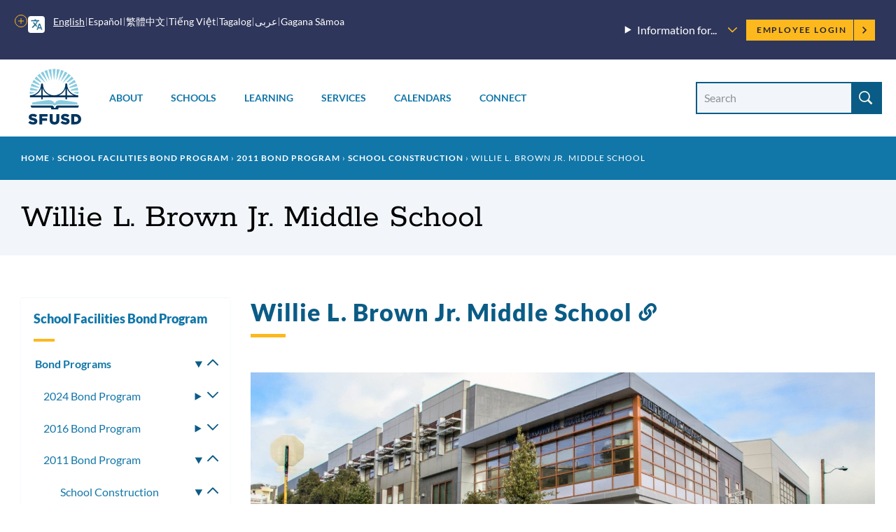

--- FILE ---
content_type: text/html; charset=UTF-8
request_url: https://www.sfusd.edu/bond/programs/2011/2011-bond-school-construction/willie-l-brown-jr-middle-school
body_size: 26132
content:
<!DOCTYPE html>
<html lang="en" dir="ltr" prefix="content: http://purl.org/rss/1.0/modules/content/  dc: http://purl.org/dc/terms/  foaf: http://xmlns.com/foaf/0.1/  og: http://ogp.me/ns#  rdfs: http://www.w3.org/2000/01/rdf-schema#  schema: http://schema.org/  sioc: http://rdfs.org/sioc/ns#  sioct: http://rdfs.org/sioc/types#  skos: http://www.w3.org/2004/02/skos/core#  xsd: http://www.w3.org/2001/XMLSchema# ">
  <head>
    <meta charset="utf-8" />
<meta name="description" content="Willie L. Brown Jr. Middle School Modernization" />
<link rel="canonical" href="https://www.sfusd.edu/bond/programs/2011/2011-bond-school-construction/willie-l-brown-jr-middle-school" />
<meta name="Generator" content="Drupal 10 (https://www.drupal.org)" />
<meta name="MobileOptimized" content="width" />
<meta name="HandheldFriendly" content="true" />
<meta name="viewport" content="width=device-width, initial-scale=1.0" />
<link rel="icon" href="/themes/custom/sfusd_base/favicon.ico" type="image/vnd.microsoft.icon" />
<link rel="alternate" hreflang="en" href="https://www.sfusd.edu/bond/programs/2011/2011-bond-school-construction/willie-l-brown-jr-middle-school" />
<script src="/sites/default/files/google_tag/sfusd_gtm/google_tag.script.js?t8qh4l" defer></script>

    <title>Willie L. Brown Jr. Middle School | SFUSD</title>
    <link rel="stylesheet" media="all" href="/sites/default/files/css/css_x5ZFFjfF1h9Zu7fA88s7IBDSkUXU3bazyoKKS9L34Ss.css?delta=0&amp;language=en&amp;theme=sfusd_base&amp;include=[base64]" />
<link rel="stylesheet" media="all" href="/sites/default/files/css/css_Co3bMu_bEr-HQcKLbda57xuhhdbkmN65yyRyW9pGXJ0.css?delta=1&amp;language=en&amp;theme=sfusd_base&amp;include=[base64]" />

    
  </head>
  <body class="path-node page-node-type-page">
        <a href="#main-content" class="visually-hidden focusable skip-link">
      Skip to main content
    </a>
    <noscript><iframe src="https://www.googletagmanager.com/ns.html?id=GTM-MFKH3C6" height="0" width="0" style="display:none;visibility:hidden"></iframe></noscript>
      <div class="dialog-off-canvas-main-canvas" data-off-canvas-main-canvas>
    


<div class="layout-container has-theme--default   ">

      <header class="site-header " role="banner">

    <div class="site-header__both-bars">

    <div class="site-header__top">
    <div class="site-header__top__container">

            <div class="site-header__mobile-branding">
        <a href="/" title="Home" rel="home">
                    <svg class="i-svg" role="img"><use xlink:href="#i-home" xmlns:xlink="http://www.w3.org/1999/xlink"></use></svg>
          <img src="/themes/custom/sfusd_base/images/logo_text.svg" alt="San Francisco Unified School District" />
        </a>
      </div>

            <div class="site-header__translate block-gtranslate">
        <div class="gtranslate">
                    
<script>window.gtranslateSettings = {"switcher_horizontal_position":"left","switcher_vertical_position":"bottom","horizontal_position":"inline","vertical_position":"inline","float_switcher_open_direction":"top","switcher_open_direction":"bottom","default_language":"en","native_language_names":1,"detect_browser_language":0,"add_new_line":1,"select_language_label":"Select Language","flag_size":32,"flag_style":"2d","globe_size":60,"alt_flags":[],"wrapper_selector":".gtranslate","url_structure":"none","custom_domains":null,"languages":["en","ar","zh-CN","zh-TW","ja","ko","ru","es","tl","vi","sm"],"custom_css":""}</script><script>(function(){var js = document.createElement('script');js.setAttribute('src', '/modules/contrib/gtranslate/js/dropdown.js');js.setAttribute('data-gt-orig-url', '/bond/programs/2011/2011-bond-school-construction/willie-l-brown-jr-middle-school');js.setAttribute('data-gt-orig-domain', 'www.sfusd.edu');document.body.appendChild(js);})();</script>

          
          <div class="gtranslate__desktop">
            <ul class="gtranslate__language-links notranslate" id="gtranslate__primary-languages">
            </ul>

            <details>
              <summary><span class="visually-hidden">More options</span></summary>
              <ul class="gtranslate__language-links notranslate" id="gtranslate__secondary-languages">
              </ul>
            </details>
          </div>

        </div>
      </div>

            <div class="site-header__secondary-menus">
                  <nav class="site-header__menu-information">
            <details class="site-header__menu-information-menu">
              <summary>
                <h2>Information for...</h2>
                <svg role="img" style="width: 0.85em; height: 0.85em;"><use xlink:href="#i-carrot-down" xmlns:xlink="http://www.w3.org/1999/xlink"></use></svg>
              </summary>
              
              <ul class="menu">
                    <li class="menu-item">
        <a href="/information-families" data-drupal-link-system-path="node/184">Families</a>
              </li>
                <li class="menu-item">
        <a href="/information-students" data-drupal-link-system-path="node/185">Students</a>
              </li>
                <li class="menu-item">
        <a href="/information-employees" data-drupal-link-system-path="node/764">Employees</a>
              </li>
                <li class="menu-item">
        <a href="/information-community" title="Learn about our community" data-drupal-link-system-path="node/463">Community</a>
              </li>
                <li class="menu-item">
        <a href="/human-resources/join-sfusd" title="Learn about job opportunities" data-drupal-link-system-path="node/464">Job Seekers</a>
              </li>
        </ul>
  


            </details>
          </nav>
        
        <nav class="site-header__user">
          <h2 class="visually-hidden">Employee menu</h2>

                                <div class="site-header__user-login">
              <a href="/user/login">Employee Login <svg class="i-svg"><use xlink:href="#i-carrot-right" xmlns:xlink="http://www.w3.org/1999/xlink"></use></svg></a>
            </div>
          
                            </nav>
      </div>
    </div>
  </div>

      
    <div class="site-header__bottom">

    <div class="site-header__desktop-logo">
              <a href="/" title="Home" rel="home">
          <img src="/themes/custom/sfusd_base/images/logo_square.svg" class="logo_img--large" alt="San Francisco Unified School District">
        </a>
          </div>

        <nav>
      <button id="mobile-nav-toggle" class="site-header__mobile-nav-toggle" aria-haspopup="true" aria-controls="site-header__main-menu" aria-expanded="false">
        <svg class="i-svg icon--menu" role="img"><use xlink:href="#i-menu" xmlns:xlink="http://www.w3.org/1999/xlink"></use></svg>
        <svg class="i-svg icon--close" role="img"><use xlink:href="#i-close" xmlns:xlink="http://www.w3.org/1999/xlink"></use></svg>
        <span>Menus</span>
      </button>

            <div id="site-header__main-menu" class="site-header__main-menu">
        <h2 class="visually-hidden">Main menu</h2>
                            <div id="block-supermenu" class="block block-colossal-menu block-colossal-menu-blocksuper-menu">
  
    
      

        <ul class="menu parent-menu mega-menu responsive-menu" data-closing-time="0" data-hover-delay="0">
              <li class="menu-item parent-item">
                                    <a href="/about-sfusd" class="parent-link">About</a>
                                            <ul class="menu submenu">
                                                <li>
                    <a href="/about-sfusd/our-mission-and-vision" class="submenu-link">Our Mission and Vision<span class="menu-item_description">
            <div class="field__item">Learn about our mission, our Vision, Values, Goals, and Guardrails, and the districtwide plans supporting them</div>
      
</span></a>
                  </li>
                                                                <li>
                    <a href="/about-sfusd/board-education" class="submenu-link">Board of Education<span class="menu-item_description">
            <div class="field__item">Meet the commissioners and find meeting agendas and schedules</div>
      
</span></a>
                  </li>
                                                                <li>
                    <a href="/about-sfusd/our-team" class="submenu-link">Our Team<span class="menu-item_description">
            <div class="field__item">Meet the superintendent and our leadership team, and recognize outstanding employees</div>
      
</span></a>
                  </li>
                                                                <li>
                    <a href="/about-sfusd/budget-and-lcap" class="submenu-link">Budget &amp; LCAP<span class="menu-item_description">
            <div class="field__item"> Learn how budgets and the Local Control and Accountability Plan are created</div>
      
</span></a>
                  </li>
                                                                <li>
                    <a href="/about-sfusd/sfusd-news" class="submenu-link">News<span class="menu-item_description">
            <div class="field__item">Read about what&#039;s new at SFUSD</div>
      
</span></a>
                  </li>
                                                                <li>
                    <a href="/about-sfusd/contact-us" class="submenu-link">Contact Us<span class="menu-item_description">
            <div class="field__item">Find out how to submit a records request or contact departments and schools<br />
</div>
      
</span></a>
                  </li>
                                          </ul>
            <div class="mega-menu_drawer"></div>
                  </li>
              <li class="menu-item parent-item">
                                    <a href="/schools" class="parent-link">Schools</a>
                                            <ul class="menu submenu">
                                                <li>
                    <a href="/early-education" class="submenu-link">Enroll in Early Education<span class="menu-item_description">
            <div class="field__item">Learn when and how to apply for Infant, Toddler, and Prekindergarten programs</div>
      
</span></a>
                  </li>
                                                                <li>
                    <a href="/schools/enroll" class="submenu-link">Enroll in TK-13<span class="menu-item_description">
            <div class="field__item">Learn when and how to apply for grades TK-13 and how our assignment system works</div>
      
</span></a>
                  </li>
                                                                <li>
                    <a href="/schools/enroll/discover" class="submenu-link">Discover Schools<span class="menu-item_description">
            <div class="field__item">Get tips on how to search for schools that fit your child</div>
      
</span></a>
                  </li>
                                                                <li>
                    <a href="/schools/directory" class="submenu-link">School Directory<span class="menu-item_description">
            <div class="field__item">View all our schools by grade level</div>
      
</span></a>
                  </li>
                                                                <li>
                    <a href="/schools/enroll/discover/school-finder" class="submenu-link">School Finder<span class="menu-item_description">
            <div class="field__item">Search for schools by programs, location, and grade level</div>
      
</span></a>
                  </li>
                                                                <li>
                    <a href="/schools/schools-and-community" class="submenu-link">Schools &amp; the Community<span class="menu-item_description">
            <div class="field__item">Learn how our schools contribute to the community and how to find resources</div>
      
</span></a>
                  </li>
                                          </ul>
            <div class="mega-menu_drawer"></div>
                  </li>
              <li class="menu-item parent-item">
                                    <a href="/learning" class="parent-link">Learning</a>
                                            <ul class="menu submenu">
                                                <li>
                    <a href="/learning/curriculum" class="submenu-link">Curriculum, Assessments, and Data<span class="menu-item_description">
            <div class="field__item">See what we&#039;re teaching, how we assess student learning, and opportunities for learning outside the classroom</div>
      
</span></a>
                  </li>
                                                                <li>
                    <a href="/sped" class="submenu-link">Special Education<span class="menu-item_description">
            <div class="field__item">Learn about special education assessments, Individual Education Plans (IEPs) and more</div>
      
</span></a>
                  </li>
                                                                <li>
                    <a href="/learning/multilingual-learner-programs-and-services" class="submenu-link">Multilingual Learners (English Learners)<span class="menu-item_description">
            <div class="field__item">Find out about Multilingual Learner programs, assessments and reclassification</div>
      
</span></a>
                  </li>
                                                                <li>
                    <a href="/learning/language-pathways-language-updates-progress" class="submenu-link">Language Pathways<span class="menu-item_description">
            <div class="field__item">We have language pathways for learning non-English languages and for English Learners </div>
      
</span></a>
                  </li>
                                                                <li>
                    <a href="/learning/resources" class="submenu-link">Resources<span class="menu-item_description">
            <div class="field__item">Learn more about student technology tools, school libraries, textbooks and classroom materials</div>
      
</span></a>
                  </li>
                                                                <li>
                    <a href="/learning/new-approaches-learning" class="submenu-link">New Approaches to Learning<span class="menu-item_description">
            <div class="field__item">Find out how we&#039;re redesigning learning in and out of the classroom</div>
      
</span></a>
                  </li>
                                          </ul>
            <div class="mega-menu_drawer"></div>
                  </li>
              <li class="menu-item parent-item">
                                    <a href="/services" class="parent-link">Services</a>
                                            <ul class="menu submenu">
                                                <li>
                    <a href="/services/student-support-programs" class="submenu-link">Student Supports &amp; Programs<span class="menu-item_description">
            <div class="field__item">See how we are supporting Special Education students, English Learners, migrant students, foster youth, LGBTQ youth, and refugee and immigrant youth</div>
      
</span></a>
                  </li>
                                                                <li>
                    <a href="/services/student-services" class="submenu-link">Student Services<span class="menu-item_description">
            <div class="field__item">Find out how to request a transcript, make up credits, request transportation, or learn about available counseling services</div>
      
</span></a>
                  </li>
                                                                <li>
                    <a href="/services/health-wellness" class="submenu-link">Health &amp; Wellness<span class="menu-item_description">
            <div class="field__item">Find out how to get free meals and learn about health requirements for enrolling in school</div>
      
</span></a>
                  </li>
                                                                <li>
                    <a href="/services/family-supports-services" class="submenu-link">Family Supports &amp; Services<span class="menu-item_description">
            <div class="field__item">Check out our family toolkit for school engagement, learn how to sign up for school and district notifications, request translation or interpretation, or report a concern</div>
      
</span></a>
                  </li>
                                                                <li>
                    <a href="/services/safety-emergency" class="submenu-link">Safety &amp; Emergency<span class="menu-item_description">
            <div class="field__item">Learn about school safety and emergency preparation</div>
      
</span></a>
                  </li>
                                                                <li>
                    <a href="/know-your-rights" class="submenu-link">Know Your Rights<span class="menu-item_description">
            <div class="field__item">Know your rights as an SFUSD family member or student and learn about SFUSD policies</div>
      
</span></a>
                  </li>
                                          </ul>
            <div class="mega-menu_drawer"></div>
                  </li>
              <li class="menu-item parent-item">
                                    <a href="/calendars" class="parent-link">Calendars</a>
                                            <ul class="menu submenu">
                                                <li>
                    <a href="/calendars" class="submenu-link">Calendars<span class="menu-item_description">
            <div class="field__item">View the academic calendar, district and school events, and community-sponsored events.</div>
      
</span></a>
                  </li>
                                                                <li>
                    <a href="https://goo.gl/forms/sUYMxfiZGpD6jJqy1" class="submenu-link">Submit an Event<span class="menu-item_description">
            <div class="field__item">Submit an event for inclusion on our website calendars</div>
      
</span></a>
                  </li>
                                          </ul>
            <div class="mega-menu_drawer"></div>
                  </li>
              <li class="menu-item parent-item">
                                    <a href="/connect" class="parent-link">Connect</a>
                                            <ul class="menu submenu">
                                                <li>
                    <a href="/services/family-supports-services/sfusd-student-family-school-resource-link" class="submenu-link">Student, Family &amp; School Resource Link<span class="menu-item_description">
            <div class="field__item">Call or email to get help with SFUSD resources for students and families</div>
      
</span></a>
                  </li>
                                                                <li>
                    <a href="/connect/get-involved" class="submenu-link">Get Involved<span class="menu-item_description">
            <div class="field__item">Participate in the SFUSD community by investing in our students, volunteering or advising the Board</div>
      
</span></a>
                  </li>
                                                                <li>
                    <a href="/information-community/applying-memorandum-understanding" class="submenu-link">Community Partners<span class="menu-item_description">
            <div class="field__item">Get a memorandum of understanding (MOU) to partner with SFUSD or learn about our Community Partnership Network</div>
      
</span></a>
                  </li>
                                                                <li>
                    <a href="/business-with-sfusd" class="submenu-link">Vendors<span class="menu-item_description">
            <div class="field__item">Learn about the bidding and RFP process and view current invitations for bids, RFPs, RFQs, RFOs, and RFIs</div>
      
</span></a>
                  </li>
                                                                <li>
                    <a href="/about-sfusd/contact-us" class="submenu-link">Contact Us<span class="menu-item_description">
            <div class="field__item">Find out how to submit a records request, view our organization chart, or contact departments and schools</div>
      
</span></a>
                  </li>
                                                                <li>
                    <a href="https://www.sfusd.edu/join-sfusd/human-resources" class="submenu-link">Human Resources<span class="menu-item_description">
            <div class="field__item">Find links for all HR functions through the employee lifecycle including finding a new role, evaluating staff, and how SFUSD supports the needs of employees and their families.</div>
      
</span></a>
                  </li>
                                          </ul>
            <div class="mega-menu_drawer"></div>
                  </li>
          </ul>
  


  </div>

        
                          <nav class="site-header__menu-information-mobile">
            <h4 class="menu-label">Information for:</h4>
            
              <ul class="menu">
                    <li class="menu-item">
        <a href="/information-families" data-drupal-link-system-path="node/184">Families</a>
              </li>
                <li class="menu-item">
        <a href="/information-students" data-drupal-link-system-path="node/185">Students</a>
              </li>
                <li class="menu-item">
        <a href="/information-employees" data-drupal-link-system-path="node/764">Employees</a>
              </li>
                <li class="menu-item">
        <a href="/information-community" title="Learn about our community" data-drupal-link-system-path="node/463">Community</a>
              </li>
                <li class="menu-item">
        <a href="/human-resources/join-sfusd" title="Learn about job opportunities" data-drupal-link-system-path="node/464">Job Seekers</a>
              </li>
        </ul>
  


          </nav>
        
                <nav class="site-header__user-menu--mobile">
          <h4>User menu</h4>
                      <ul class="menu">
              <li>
                <a href="/user/login">Employee Login <svg class="i-svg"><use xlink:href="#i-carrot-right" xmlns:xlink="http://www.w3.org/1999/xlink"></use></svg></a>
              </li>
            </ul>
                  </nav>
      </div>

    </nav>

    <div class="site-header__search-form" role="search">
      <button id="search-form-toggle" class="site-header__search-form-toggle" type="button" aria-haspopup="true">
        <svg class="i-svg icon--search"><use xlink:href="#i-search" xmlns:xlink="http://www.w3.org/1999/xlink"></use></svg>
        <svg class="i-svg icon--close" role="img"><use xlink:href="#i-close" xmlns:xlink="http://www.w3.org/1999/xlink"></use></svg>
        <span>Search</span>
      </button>
              <h2 class="visually-hidden">Site search</h2>
        <form class="views-exposed-form nav-search_group" data-drupal-selector="views-exposed-form-search-header" action="/search" method="get" id="views-exposed-form-search-header" accept-charset="UTF-8">
  <div class="form--inline clearfix">
  <div class="js-form-item form-item js-form-type-textfield form-type-textfield js-form-item-search-api-fulltext form-item-search-api-fulltext">
      <label for="edit-search-api-fulltext" class="sr-only-text">Search Site</label>
        <input placeholder="Search" data-drupal-selector="edit-search-api-fulltext" class="form-autocomplete form-text" data-autocomplete-path="/suggestion/autocomplete" type="text" id="edit-search-api-fulltext" name="search_api_fulltext" value="" size="30" maxlength="128" />

        </div>
<div data-drupal-selector="edit-actions" class="form-actions js-form-wrapper form-wrapper" id="edit-actions"><input data-drupal-selector="edit-submit-search" type="submit" id="edit-submit-search" value="Search" class="button js-form-submit form-submit" />
</div>

</div>

</form>

          </div>

  </div>
  </div>
</header>

    
    
  
    <div class="region region-highlighted">
    <div data-drupal-messages-fallback class="hidden"></div>

  </div>


  <main role="main">
    <a id="main-content" tabindex="-1"></a>
    <header>
              <div class="hero hero--basic" id="hero">
  <div class="block block-system block-system-breadcrumb-block">
  
    
        <nav class="breadcrumb" role="navigation" aria-labelledby="system-breadcrumb">
    <h2 id="system-breadcrumb" class="visually-hidden">Breadcrumb</h2>
    <ol>
          <li>
                  <a href="/">Home</a>
              </li>
          <li>
                  <a href="https://www.sfusd.edu/bond">School Facilities Bond Program</a>
              </li>
          <li>
                  <a href="https://www.sfusd.edu/bond/programs/2011">2011 Bond Program</a>
              </li>
          <li>
                  <a href="https://www.sfusd.edu/bond/programs/2011/2011-bond-school-construction">School Construction</a>
              </li>
          <li>
                  Willie L. Brown Jr. Middle School
              </li>
        </ol>
  </nav>

  </div>

  <div class="hero_header">
    <h1 class="hero_title">Willie L. Brown Jr. Middle School</h1>
    

<nav class="hero-mobile-nav">
            </nav>


  </div>
  
</div>

          </header>

    <div class="layout-with-aside ">

      <div class="layout-content">
        
          <div class="region region-content">
    <div id="block-sfusd-base-content" class="block block-system block-system-main-block">
  
    
      


<article about="/bond/programs/2011/2011-bond-school-construction/willie-l-brown-jr-middle-school" typeof="schema:WebPage" class="node node--page node--full node--page--full node--type-page node--view-mode-full">
  <div class="node__content clearfix">
    
    
    
  
      <div class="field field--name-field-paragraph field--type-entity-reference-revisions field--label-hidden field__items">
              <div class="field__item">
<div class="section-text">
  <div class="section-text_container">
      
                            
  <div class="header-group" id="">
          <h2 class="header-group__title " id="59837-willie-l-brown-jr-middle-school">
        Willie L. Brown Jr. Middle School
                  <a href="#59837-willie-l-brown-jr-middle-school" class="section-link"><svg class="i-svg i-link" role="img"><use xlink:href="#i-link" xmlns:xlink="http://www.w3.org/1999/xlink"></use></svg><span class="visually-hidden">Link to this section</span></a>
              </h2>
          </div>

    <div class="section-text_group">
      <figure role="group" class="align-center">


<article class="media media--image media--embed-banner media--image--embed-banner">
  
      
      <picture>
                  <source srcset="/sites/default/files/styles/focal_point_1440x480/public/2022-09/wbms-16_v002_kog-2400x1500.jpg?h=d399a453&amp;itok=aoSsmLGH 1x" media="(min-width: 992px)" type="image/jpeg" width="1440" height="480">
              <source srcset="/sites/default/files/styles/focal_point_1080x540/public/2022-09/wbms-16_v002_kog-2400x1500.jpg?h=d399a453&amp;itok=8trgN7aT 1x" media="(min-width: 576px)" type="image/jpeg" width="1080" height="540">
              <source srcset="/sites/default/files/styles/focal_point_768x576/public/2022-09/wbms-16_v002_kog-2400x1500.jpg?h=d399a453&amp;itok=JvIX_grm 1x" media="(min-width: 0px)" type="image/jpeg" width="768" height="576">
                  <img loading="eager" width="768" height="576" sizes="(min-width: 1300px) 923px, 100vw" src="/sites/default/files/styles/focal_point_768x576/public/2022-09/wbms-16_v002_kog-2400x1500.jpg?h=d399a453&amp;itok=JvIX_grm" alt="Willie L. Brown Jr. Middle School" typeof="foaf:Image">

  </picture>



  </article>

<figcaption>Southeast&nbsp; Façade of Willie L. Brown Jr. Middle School</figcaption>
</figure>

    </div>
  </div>
</div>

</div>
              <div class="field__item">
<div class="section-text">
  <div class="section-text_container">
      
                            
  <div class="header-group" id="">
          <h2 class="header-group__title visually-hidden" id="59838-site-map">
        Site map
                  <a href="#59838-site-map" class="section-link"><svg class="i-svg i-link" role="img"><use xlink:href="#i-link" xmlns:xlink="http://www.w3.org/1999/xlink"></use></svg><span class="visually-hidden">Link to this section</span></a>
              </h2>
          </div>

    <div class="section-text_group">
      <div>
<div style="float: left; padding-right: 40px;"><iframe allowfullscreen height="400" loading="lazy" referrerpolicy="no-referrer-when-downgrade" src="https://www.google.com/maps/embed?pb=!1m18!1m12!1m3!1d1083.6615131558156!2d-122.40008254900667!3d37.736852719920904!2m3!1f0!2f0!3f0!3m2!1i1024!2i768!4f13.1!3m3!1m2!1s0x0%3A0x36c3d9b1f16c8f69!2sWillie%20L.%20Brown%20Jr.%20Middle%20School!5e1!3m2!1sen!2sus!4v1662943262884!5m2!1sen!2sus" style="border:0;" width="500"></iframe></div>

<div style="padding: .5px">
<p>At Willie L. Brown Jr. Middle School, students learn to use project-based STEM (Science, Technology, Engineering, and Mathematics) practices to develop the foundational skills and beliefs needed to successfully major in STEM degrees and pursue STEM careers. Students use technology as a tool to explore their identities, expand their possibilities, and be of service to others.</p>
</div>
</div>

    </div>
  </div>
</div>

</div>
              <div class="field__item"><div class="section postcard-carousel section--">
  <div class="section__container">
    <div class="section__header">
      
    </div>
    <div class="section__content">
      <div class="postcard-carousel__content">
                  
          <div class="postcard has-inline-image has-header--left">
  <div class="postcard__container">
          <div class="postcard__image">
                  

    <img  style="object-position: 50% 50%;" src="/sites/default/files/styles/max_590/public/2022-09/wbms-10.jpg?itok=wi2Zjiyq" width="590" height="407" alt="Willie L. Brown Jr. Middle School" typeof="foaf:Image" />





              </div>
        <div class="postcard__header">
      <h3 class="postcard__title">Main Entrance of New School Campus</h3>
      <div class="postcard__subtitle"></div>
      <div class="postcard__buttons"></div>
    </div>
  </div>
</div>


        <div class="postcard has-inline-image has-header--left">
  <div class="postcard__container">
          <div class="postcard__image">
                  

    <img loading="lazy" style="object-position: 50% 50%;" src="/sites/default/files/styles/max_590/public/2022-09/13000_N12.jpg?itok=eoJvqvvN" width="590" height="393" alt="Willie L. Brown Jr. Middle School" typeof="foaf:Image" />





              </div>
        <div class="postcard__header">
      <h3 class="postcard__title">New Multi-purpose Room</h3>
      <div class="postcard__subtitle"></div>
      <div class="postcard__buttons"></div>
    </div>
  </div>
</div>


        <div class="postcard has-inline-image has-header--left">
  <div class="postcard__container">
          <div class="postcard__image">
                  

    <img loading="lazy" style="object-position: 50% 50%;" src="/sites/default/files/styles/max_590/public/2022-09/13000_N11.jpg?itok=ci75irjD" width="590" height="393" alt="Willie L. Brown Jr. Middle School" typeof="foaf:Image" />





              </div>
        <div class="postcard__header">
      <h3 class="postcard__title">New Cafeteria</h3>
      <div class="postcard__subtitle"></div>
      <div class="postcard__buttons"></div>
    </div>
  </div>
</div>


        <div class="postcard has-inline-image has-header--left">
  <div class="postcard__container">
          <div class="postcard__image">
                  

    <img loading="lazy" style="object-position: 50% 50%;" src="/sites/default/files/styles/max_590/public/2022-09/13000_N9.jpg?itok=3Z0Xltn-" width="590" height="393" alt="Willie L. Brown Jr. Middle School" typeof="foaf:Image" />





              </div>
        <div class="postcard__header">
      <h3 class="postcard__title">New Gymnasium</h3>
      <div class="postcard__subtitle"></div>
      <div class="postcard__buttons"></div>
    </div>
  </div>
</div>


        <div class="postcard has-inline-image has-header--left">
  <div class="postcard__container">
          <div class="postcard__image">
                  

    <img loading="lazy" style="object-position: 50% 50%;" src="/sites/default/files/styles/max_590/public/2022-09/13000_N14.jpg?itok=siEJ94R2" width="590" height="393" alt="Willie L. Brown Jr. Middle School" typeof="foaf:Image" />





              </div>
        <div class="postcard__header">
      <h3 class="postcard__title">Outdoor Learning Area</h3>
      <div class="postcard__subtitle"></div>
      <div class="postcard__buttons"></div>
    </div>
  </div>
</div>


  
            </div>
    </div>
                </div>
</div>

</div>
              <div class="field__item">
<div class="section-text">
  <div class="section-text_container">
      
                            
  <div class="header-group" id="">
          <h2 class="header-group__title " id="59847-general-information">
        
            <div class="field field--name-field-title field--type-string field--label-hidden field__item">General Information</div>
      
                  <a href="#59847-general-information" class="section-link"><svg class="i-svg i-link" role="img"><use xlink:href="#i-link" xmlns:xlink="http://www.w3.org/1999/xlink"></use></svg><span class="visually-hidden">Link to this section</span></a>
              </h2>
          </div>

    <div class="section-text_group">
      
      <div class="field field--name-field-paragraph-items field--type-entity-reference-revisions field--label-hidden field__items">
              <div class="field__item"><div class="accordion-item" id="59845" data-entity-id="59845">
  <details>
    <summary><h3 class="accordion-item__title">Project Details</h3></summary>
    <div class="accordion-item__content">
      <table style="border-collapse:collapse; width:639px" width="638">
	<colgroup>
		<col style="width:173pt" width="230">
		<col style="width:306pt" width="408">
	</colgroup>
	<tbody>
		<tr>
			<td class="xl65" style="height:29px; width:230px"><strong>Architect:</strong></td>
			<td class="xl66" style="width:408px">
			<p>WRNS Studio</p>
			</td>
		</tr>
		<tr>
			<td class="xl65" style="height:29px"><strong>General Contractor:</strong></td>
			<td class="xl66">C. Overaa &amp; Co.</td>
		</tr>
		<tr>
			<td class="xl65" style="height:29px"><strong>Construction Manager:</strong></td>
			<td class="xl66">Swinerton Management and Consulting</td>
		</tr>
		<tr>
			<td class="xl65" style="height:29px"><strong>Bid Amount (Hard Cost):</strong></td>
			<td class="xl67">$44,600,000</td>
		</tr>
		<tr>
			<td class="xl65" style="height:29px"><strong>Change Order Amount:</strong></td>
			<td class="xl66">$5,921,513&nbsp; &nbsp;(13.28% of bid amount)</td>
		</tr>
		<tr>
			<td class="xl65" style="height:29px"><strong>Final Contract Amount<font>:</font></strong></td>
			<td class="xl67">$50,521,513</td>
		</tr>
	</tbody>
</table>

      <div class="accordion-item__link"><a href="#59845"><svg class="i-svg" style="width: .85em; height: .85em;"><use xlink:href="#i-link" xmlns:xlink="http://www.w3.org/1999/xlink"></use></svg> Link to this item</a></div>
    </div>
  </details>
</div>

</div>
              <div class="field__item"><div class="accordion-item" id="59846" data-entity-id="59846">
  <details>
    <summary><h3 class="accordion-item__title">Project Description</h3></summary>
    <div class="accordion-item__content">
      <p>Willie L. Brown, Jr. Middle School (WBMS) is a brand new public middle school in the historic Bayview Community of San Francisco. The new middle school facility is intended to provide all the needs and functions for a 21st Century middle school, with a focus on the sciences. The school will have a student population of 650 students in grades 6 thru 8 and serve the surrounding Silver Terrace neighborhood and will also include several City-wide District functions.</p>

<p>The project consists of a complex of buildings, up to three stories high, and include a surface parking lot, landscape/hardscape and miscellaneous street and site improvements.&nbsp;New construction consisted of 88,500 SF of space within two new structures. This includes:</p>

<ul>
	<li>A new 60,800 GSF, three-story building containing classrooms, administration, wellness center, multi-purpose room, library, kitchen, and associated support spaces and facilities.</li>
	<li>A new 28,200 GSF, two-story building houses additional classrooms, performing arts space, gymnasium, locker rooms, computer lab, Health Center and associated support spaces.&nbsp;</li>
	<li>New playgrounds, garden/outdoor teaching areas, staff parking and miscellaneous site improvements.</li>
</ul>
      <div class="accordion-item__link"><a href="#59846"><svg class="i-svg" style="width: .85em; height: .85em;"><use xlink:href="#i-link" xmlns:xlink="http://www.w3.org/1999/xlink"></use></svg> Link to this item</a></div>
    </div>
  </details>
</div>

</div>
          </div>
  
    </div>
  </div>
</div>

</div>
              <div class="field__item">
<div class="section-text">
  <div class="section-text_container">
      
                            
  <div class="header-group" id="">
          <h2 class="header-group__title " id="59848--resources">
         Resources
                  <a href="#59848--resources" class="section-link"><svg class="i-svg i-link" role="img"><use xlink:href="#i-link" xmlns:xlink="http://www.w3.org/1999/xlink"></use></svg><span class="visually-hidden">Link to this section</span></a>
              </h2>
          </div>

    <div class="section-text_group">
      <p><a href="https://www.sfusd.edu/school/willie-l-brown-jr-middle-school">Willie L. Brown Jr. Middle School Website</a></p>
    </div>
  </div>
</div>

</div>
          </div>
  

    <p class="last-updated">This page was last updated on September 19, 2022</p>

  </div>
</article>

  </div>

  </div>

      </div>

              <aside role="complementary" class="layout-aside">
                      


<nav class="aside-nav-accordion">
                      <h2><a href="/bond" title="Local Funding for Schools: San Franciscans know the value of education, and everyone plays an important role in educating our city’s children. Because of your support, more of our students are flourishing." data-drupal-link-system-path="node/7441">School Facilities Bond Program</a></h2>
                  <ul  >
              <li>
          <a href="/bond/overview" title="General Obligation Bonds: A general obligation bond is a type of municipal bond that relies on tax revenue to repay the bond holder. General obligation bonds are a relatively safe way to provide states and local governments with funds for community improv" data-drupal-link-system-path="node/7442">Bond Programs</a>
                      <details open>
              <summary><svg role="img" style="width: 1em; height: 1em;"><use xlink:href="#i-carrot-down" xmlns:xlink="http://www.w3.org/1999/xlink"></use></svg><span>Toggle submenu</span></summary>
                    <ul  class="is-active" >
              <li>
          <a href="/bond/overview/2024-bond-program" title="Information about SFUSD&#039;s 2024 Bond Program" data-drupal-link-system-path="node/19761">2024 Bond Program</a>
                      <details >
              <summary><svg role="img" style="width: 1em; height: 1em;"><use xlink:href="#i-carrot-down" xmlns:xlink="http://www.w3.org/1999/xlink"></use></svg><span>Toggle submenu</span></summary>
                    <ul  >
              <li>
          <a href="/bond/overview/2024-bond-program/core-functionality" title="SFUSD Bond-funded projects that target specific improvements at schools" data-drupal-link-system-path="node/20866">Core Functionality</a>
                      <details >
              <summary><svg role="img" style="width: 1em; height: 1em;"><use xlink:href="#i-carrot-down" xmlns:xlink="http://www.w3.org/1999/xlink"></use></svg><span>Toggle submenu</span></summary>
                    <ul  >
              <li>
          <a href="/bond/overview/2024-bond-program/core-functionality/alamo-elementary-school-reroofing-project" title="Details about the project to re-roof Alamo ES" data-drupal-link-system-path="node/20867">Alamo Elementary School Reroofing Project</a>
                  </li>
              <li>
          <a href="/bond/overview/2024-bond-program/core-functionality/george-washington-high-school-bathroom-upgrades" title="Bathroom Upgrades at GWHS" data-drupal-link-system-path="node/21080">George Washington High School Bathroom Upgrades</a>
                  </li>
              <li>
          <a href="/bond/overview/2024-bond-program/core-functionality/john-oconnell-high-school-building-envelope" title="Details on the project to improve the building" data-drupal-link-system-path="node/20865">John O&#039;Connell High School Building Envelope</a>
                  </li>
          </ul>
  
            </details>
                  </li>
              <li>
          <a href="/bond/overview/2024-bond-program/school-modernizations" title="Information about 2024 Bond Modernization Projects. Some of these projects are split-funded between the 2016 and 2024 Bonds. We will be releasing more information on projects and selection." data-drupal-link-system-path="node/19762">School Modernizations</a>
                      <details >
              <summary><svg role="img" style="width: 1em; height: 1em;"><use xlink:href="#i-carrot-down" xmlns:xlink="http://www.w3.org/1999/xlink"></use></svg><span>Toggle submenu</span></summary>
                    <ul  >
              <li>
          <a href="/bond/overview/2024-bond-program/school-modernizations/er-taylor-elementary-school" title="Page in progress for modernization at E.R. Taylor" data-drupal-link-system-path="node/20759">E.R. Taylor Elementary School</a>
                  </li>
              <li>
          <a href="/bond/overview/2024-bond-program/school-modernizations/jefferson-early-education-school" title="In progress page for Jefferson EES Mod" data-drupal-link-system-path="node/20760">Jefferson Early Education School</a>
                  </li>
              <li>
          <a href="/bond/overview/2024-bond-program/school-modernizations/philip-and-sala-burton-high-school-part-2" title="Modernization of the Cafeteria, Gymnasium, and Classroom Building First Floor" data-drupal-link-system-path="node/19763">Philip and Sala Burton High School - Part 2</a>
                  </li>
              <li>
          <a href="/bond/overview/2024-bond-program/school-modernizations/thurgood-marshall-academic-hs-gym-and-auditorium" title="Modernization of the Gymnasium and Auditorium Buildings" data-drupal-link-system-path="node/19782">Thurgood Marshall Academic HS Gym and Auditorium</a>
                  </li>
          </ul>
  
            </details>
                  </li>
              <li>
          <a href="/bond/overview/2024-bond-program/schoolyard-outdoor-learning" title="Bond-funded projects that improve outdoor learning and schoolyards" data-drupal-link-system-path="node/20869">Schoolyard Outdoor Learning</a>
                      <details >
              <summary><svg role="img" style="width: 1em; height: 1em;"><use xlink:href="#i-carrot-down" xmlns:xlink="http://www.w3.org/1999/xlink"></use></svg><span>Toggle submenu</span></summary>
                    <ul  >
              <li>
          <a href="/bond/overview/2024-bond-program/schoolyard-outdoor-learning/cesar-chavez-elementary-schoolyard" title="This Bond-funded project improves and updates the schoolyard at Cesar Chavez" data-drupal-link-system-path="node/20868">César Chávez Elementary Schoolyard</a>
                  </li>
          </ul>
  
            </details>
                  </li>
              <li>
          <a href="/bond/overview/2024-bond-program/student-nutrition-services" title="Summary of projects funded by the 2024 Bond" data-drupal-link-system-path="node/20862">Student Nutrition Services</a>
                      <details >
              <summary><svg role="img" style="width: 1em; height: 1em;"><use xlink:href="#i-carrot-down" xmlns:xlink="http://www.w3.org/1999/xlink"></use></svg><span>Toggle submenu</span></summary>
                    <ul  >
              <li>
          <a href="/bond/overview/2024-bond-program/student-nutrition-services/martin-luther-king-ms-kitchen" title="A project to renovate the kitchen at Martin Luther King Middle School" data-drupal-link-system-path="node/20728">Martin Luther King MS Kitchen</a>
                  </li>
              <li>
          <a href="/bond/overview/2024-bond-program/student-nutrition-services/presidio-middle-school-kitchen-upgrade" title="Kitchen upgrade @ Presidio Middle School" data-drupal-link-system-path="node/21101">Presidio Middle School Kitchen Upgrade</a>
                  </li>
              <li>
          <a href="/bond/overview/2024-bond-program/student-nutrition-services/sns-hub-shops" title="Student Nutrition Services and Bond Program project to create a Food Hub and Shops for SFUSD" data-drupal-link-system-path="node/19400">SNS Hub + Shops</a>
                  </li>
              <li>
          <a href="/bond/overview/2024-bond-program/student-nutrition-services/visitacion-valley-middle-school-kitchen-upgrade" title="VVMS Kitchen Upgrade" data-drupal-link-system-path="node/21102">Visitacion Valley Middle School Kitchen Upgrade</a>
                  </li>
          </ul>
  
            </details>
                  </li>
          </ul>
  
            </details>
                  </li>
              <li>
          <a href="/bond/programs/2016" title="Information about SFUSD&#039;s 2016 Bond Program" data-drupal-link-system-path="node/13136">2016 Bond Program</a>
                      <details >
              <summary><svg role="img" style="width: 1em; height: 1em;"><use xlink:href="#i-carrot-down" xmlns:xlink="http://www.w3.org/1999/xlink"></use></svg><span>Toggle submenu</span></summary>
                    <ul  >
              <li>
          <a href="/bond/modernization" title="Information about Bond Modernization and New Construction Projects" data-drupal-link-system-path="node/7498">School Construction</a>
                      <details >
              <summary><svg role="img" style="width: 1em; height: 1em;"><use xlink:href="#i-carrot-down" xmlns:xlink="http://www.w3.org/1999/xlink"></use></svg><span>Toggle submenu</span></summary>
                    <ul  >
              <li>
          <a href="/bond/modernization/ap-giannini-middle-school" title="Information about construction progress at AP Giannini Middle School." data-drupal-link-system-path="node/13402">AP Giannini Middle School</a>
                  </li>
              <li>
          <a href="/bond/modernization/bvhm" title="Information about the modernization project at Buena Vista Horace Mann" data-drupal-link-system-path="node/13133">Buena Vista Horace Mann Modernization</a>
                  </li>
              <li>
          <a href="/bond/modernization/claire-lilienthal-school-scott-campus" title="Claire Lilienthal School Scott Campus Modernization" data-drupal-link-system-path="node/13610">Claire Lilienthal School Scott Campus</a>
                  </li>
              <li>
          <a href="/bond/modernization/clarendon-elementary-school" title="Clarendon Elementary School Modernization" data-drupal-link-system-path="node/13608">Clarendon Elementary School</a>
                  </li>
              <li>
          <a href="/bond/modernization/denman-middle-school" title="Information about the modernization project and construction progress at Denman Middle School" data-drupal-link-system-path="node/18584">Denman Middle School</a>
                  </li>
              <li>
          <a href="/bond/modernization/dr-charles-drew-elementary-school" title="Dr. Charles Drew Elementary School Modernization" data-drupal-link-system-path="node/14399">Dr. Charles Drew Elementary School</a>
                  </li>
              <li>
          <a href="/bond/modernization/garfield-elementary-school" title="Garfield Elementary School modernization" data-drupal-link-system-path="node/13593">Garfield Elementary School</a>
                  </li>
              <li>
          <a href="/bond/modernization/george-washington-high-school" title="George Washington High School - Seismic Improvement Project" data-drupal-link-system-path="node/13496">George Washington High School</a>
                  </li>
              <li>
          <a href="/bond/modernization/harvey-milk-elementary-school" title="Harvey Milk Elementary School Modernization" data-drupal-link-system-path="node/14398">Harvey Milk Elementary School</a>
                  </li>
              <li>
          <a href="/bond/modernization/hillcrest-elementary-school" title="Information about construction progress at Hillcrest Elementary School." data-drupal-link-system-path="node/13398">Hillcrest Elementary School</a>
                      <details >
              <summary><svg role="img" style="width: 1em; height: 1em;"><use xlink:href="#i-carrot-down" xmlns:xlink="http://www.w3.org/1999/xlink"></use></svg><span>Toggle submenu</span></summary>
                    <ul  >
              <li>
          <a href="/bond/modernization/hillcrest-elementary-school/hillcrest-es-new-building" title="Hillcrest ES New Building page" data-drupal-link-system-path="node/13457">Hillcrest ES New Building</a>
                  </li>
              <li>
          <a href="/bond/modernization/hillcrest-elementary-school/hillcrest-es-modernization" title="Hillcrest ES Modernization page" data-drupal-link-system-path="node/13425">Hillcrest ES Modernization</a>
                  </li>
          </ul>
  
            </details>
                  </li>
              <li>
          <a href="/bond/modernization/lafayette-elementary-school" title="Modernization of Lafayette Elementary School." data-drupal-link-system-path="node/13273">Lafayette Elementary School</a>
                  </li>
              <li>
          <a href="/bond/modernization/marina-middle-school" title="Marina Middle School modernization" data-drupal-link-system-path="node/13591">Marina Middle School</a>
                  </li>
              <li>
          <a href="/schools/schools-community/school-mission-bay" title="Information about the new Mission Bay School design and construction process progress." data-drupal-link-system-path="node/2941">Mission Bay School</a>
                  </li>
              <li>
          <a href="/bond/modernization/sheridan-elementary-school" title="Sheridan Elementary School Modernization" data-drupal-link-system-path="node/14397">Sheridan Elementary School</a>
                  </li>
              <li>
          <a href="/bond/modernization/thurgood-marshall-academic-high-school" title="Information about construction progress at Thurgood Marshall Academic High School." data-drupal-link-system-path="node/13237">Thurgood Marshall Academic High School</a>
                  </li>
              <li>
          <a href="/bond/modernization/tule-elk-park-early-education-school" title="Tule Elk Park EES project page" data-drupal-link-system-path="node/13500">Tule Elk Park Early Education School</a>
                      <details >
              <summary><svg role="img" style="width: 1em; height: 1em;"><use xlink:href="#i-carrot-down" xmlns:xlink="http://www.w3.org/1999/xlink"></use></svg><span>Toggle submenu</span></summary>
                    <ul  >
              <li>
          <a href="/bond/modernization/tule-elk-park-early-education-school/tule-elk-park-early-education-school-new-building" title="Tule Elk Park EES New Building" data-drupal-link-system-path="node/13502">Tule Elk Park Early Education School New Building</a>
                  </li>
              <li>
          <a href="/bond/modernization/tule-elk-park-early-education-school/tule-elk-park-early-education-school-modernization" title="Tule Elk Park EES Modernization" data-drupal-link-system-path="node/13501">Tule Elk Park Early Education School Modernization</a>
                  </li>
          </ul>
  
            </details>
                  </li>
              <li>
          <a href="/bond/modernization/west-portal-elementary-school-0" title="Information about construction progress at WPES" data-drupal-link-system-path="node/19334">West Portal Elementary School</a>
                  </li>
              <li>
          <a href="/bond/modernization/west-portal-es-package-1" title="WPES New Buildings project page" data-drupal-link-system-path="node/17926">West Portal ES Package 1</a>
                  </li>
          </ul>
  
            </details>
                  </li>
              <li>
          <a href="/bond/programs/2016/dot" title="Information about Department of Technology projects in the 2016 Bond" data-drupal-link-system-path="node/13146">Department of Technology Projects</a>
                  </li>
              <li>
          <a href="/bond/programs/2016/sns" title="Information about Student Nutrition Services projects in the 2016 Bond" data-drupal-link-system-path="node/13145">Student Nutrition Services Projects</a>
                      <details >
              <summary><svg role="img" style="width: 1em; height: 1em;"><use xlink:href="#i-carrot-down" xmlns:xlink="http://www.w3.org/1999/xlink"></use></svg><span>Toggle submenu</span></summary>
                    <ul  >
              <li>
          <a href="/bond/programs/2016/sns/mcateer-culinary-center" title="The McAteer Culinary Center was redesigned as an all-electric, commercial kitchen to provide meals across the school district." data-drupal-link-system-path="node/20993">McAteer Culinary Center</a>
                  </li>
          </ul>
  
            </details>
                  </li>
              <li>
          <a href="/bond/programs/2016/schoolyard-improvements" title="Find information about Schoolyard Improvement projects at SFUSD" data-drupal-link-system-path="node/7448">Schoolyard Improvements</a>
                      <details >
              <summary><svg role="img" style="width: 1em; height: 1em;"><use xlink:href="#i-carrot-down" xmlns:xlink="http://www.w3.org/1999/xlink"></use></svg><span>Toggle submenu</span></summary>
                    <ul  >
              <li>
          <a href="/bond/programs/2016/schoolyard-improvements/everett-middle-school-sol" title="Schoolyard outdoor learning project at Everett Middle School" data-drupal-link-system-path="node/19903">Everett Middle School SOL</a>
                  </li>
              <li>
          <a href="/bond/programs/2016/schoolyard-improvements/thurgood-marshall-hs-sol" title="Placeholder" data-drupal-link-system-path="node/20203">Thurgood Marshall HS SOL</a>
                  </li>
              <li>
          <a href="/bond/programs/2016/schoolyard-improvements/jefferson-es-sol" title="Schoolyard Outdoor Learning Project at Jefferson Elementary School" data-drupal-link-system-path="node/20202">Jefferson ES SOL</a>
                  </li>
              <li>
          <a href="/bond/programs/2016/schoolyard-improvements/visitacion-valley-ms-sol" title="Outdoor learning project for Visitacion Valley Middle School" data-drupal-link-system-path="node/19905">Visitacion Valley MS SOL</a>
                  </li>
              <li>
          <a href="/bond/programs/2016/schoolyard-improvements/completed-schoolyard-outdoor-learning-projects" title="Information about Outdoor Learning construction projects" data-drupal-link-system-path="node/13542">Completed Outdoor Learning Projects</a>
                  </li>
          </ul>
  
            </details>
                  </li>
              <li>
          <a href="/bond/programs/2016/security-projects" title="Summary of Bond-funded security improvements at SFUSD schools" data-drupal-link-system-path="node/19904">Security Projects</a>
                  </li>
          </ul>
  
            </details>
                  </li>
              <li>
          <a href="/bond/programs/2011" title="Information about SFUSD&#039;s 2011 Bond Program" data-drupal-link-system-path="node/13137">2011 Bond Program</a>
                      <details open>
              <summary><svg role="img" style="width: 1em; height: 1em;"><use xlink:href="#i-carrot-down" xmlns:xlink="http://www.w3.org/1999/xlink"></use></svg><span>Toggle submenu</span></summary>
                    <ul  class="is-active" >
              <li>
          <a href="/bond/programs/2011/2011-bond-school-construction" title="Information about Bond Modernization and New Construction Projects" data-drupal-link-system-path="node/13605">School Construction</a>
                      <details open>
              <summary><svg role="img" style="width: 1em; height: 1em;"><use xlink:href="#i-carrot-down" xmlns:xlink="http://www.w3.org/1999/xlink"></use></svg><span>Toggle submenu</span></summary>
                    <ul  class="is-active" >
              <li>
          <a href="/bond/programs/2011/2011-bond-school-construction/cesar-chavez-elementary-school" title="César Chávez Elementary School Modernization" data-drupal-link-system-path="node/15763">César Chávez Elementary School</a>
                  </li>
              <li>
          <a href="/bond/programs/2011/2011-bond-school-construction/daniel-webster-elementary-school" title="Daniel Webster Elementary School Modernization" data-drupal-link-system-path="node/13634">Daniel Webster Elementary School</a>
                  </li>
              <li>
          <a href="/bond/programs/2011/2011-bond-school-construction/el-dorado-elementary-school" title="El Dorado Elementary School Modernization" data-drupal-link-system-path="node/14327">El Dorado Elementary School</a>
                  </li>
              <li>
          <a href="/bond/programs/2011/2011-bond-school-construction/frank-mccoppin-elementary-school" title="Frank McCoppin Elementary School Modernization" data-drupal-link-system-path="node/13661">Frank McCoppin Elementary School</a>
                  </li>
              <li>
          <a href="/bond/programs/2011/2011-bond-school-construction/george-peabody-elementary-school" title="George Peabody Elementary School Modernization" data-drupal-link-system-path="node/14212">George Peabody Elementary School</a>
                  </li>
              <li>
          <a href="/bond/programs/2011/2011-bond-school-construction/ida-b-wells-high-school" title="Ida B. Wells High School Modernization" data-drupal-link-system-path="node/13668">Ida B. Wells High School</a>
                  </li>
              <li>
          <a href="/bond/programs/2011/2011-bond-school-construction/james-lick-middle-school" title="James Lick Middle School Modernization" data-drupal-link-system-path="node/13693">James Lick Middle School</a>
                  </li>
              <li>
          <a href="/bond/programs/2011/2011-bond-school-construction/jose-ortega-elementary-school" title="Jose Ortega Elementary School Modernization" data-drupal-link-system-path="node/14380">Jose Ortega Elementary School</a>
                  </li>
              <li>
          <a href="/bond/programs/2011/2011-bond-school-construction/junipero-serra-elementary-school" title="Junipero Serra Elementary School Modernization" data-drupal-link-system-path="node/14420">Junipero Serra Elementary School</a>
                  </li>
              <li>
          <a href="/bond/programs/2011/2011-bond-school-construction/longfellow-elementary-school" title="Longfellow Elementary School Modernization" data-drupal-link-system-path="node/14214">Longfellow Elementary School</a>
                  </li>
              <li>
          <a href="/bond/programs/2011/2011-bond-school-construction/lowell-high-school" title="Lowell High School Modernization" data-drupal-link-system-path="node/14474">Lowell High School</a>
                  </li>
              <li>
          <a href="/bond/programs/2011/2011-bond-school-construction/mckinley-elementary-school" title="McKinley Elementary School Modernization" data-drupal-link-system-path="node/14419">McKinley Elementary School</a>
                  </li>
              <li>
          <a href="/bond/programs/2011/2011-bond-school-construction/miraloma-elementary-school" title="Miraloma Elementary School Modernization" data-drupal-link-system-path="node/14312">Miraloma Elementary School</a>
                  </li>
              <li>
          <a href="/bond/programs/2011/2011-bond-school-construction/monroe-elementary-school" title="Monroe Elementary School Modernization" data-drupal-link-system-path="node/14247">Monroe Elementary School</a>
                  </li>
              <li>
          <a href="/bond/programs/2011/2011-bond-school-construction/phillip-and-sala-burton-academic-high-school" title="Phillip and Sala Burton Academic High School Modernization" data-drupal-link-system-path="node/13716">Phillip and Sala Burton Academic High School</a>
                  </li>
              <li>
          <a href="/bond/programs/2011/2011-bond-school-construction/presidio-middle-school" title="Presidio Middle School Modernization" data-drupal-link-system-path="node/14331">Presidio Middle School</a>
                  </li>
              <li>
          <a href="/bond/programs/2011/2011-bond-school-construction/redding-elementary-school" title="Redding Elementary School Modernization" data-drupal-link-system-path="node/14470">Redding Elementary School</a>
                  </li>
              <li>
          <a href="/bond/programs/2011/2011-bond-school-construction/robert-louis-stevenson-elementary-school" title="Robert Louis Stevenson Elementary School Modernization" data-drupal-link-system-path="node/14402">Robert Louis Stevenson Elementary School</a>
                  </li>
              <li>
          <a href="/bond/programs/2011/2011-bond-school-construction/starr-king-elementary-school" title="Starr King Elementary School Modernization" data-drupal-link-system-path="node/14264">Starr King Elementary School</a>
                  </li>
              <li>
          <a href="/bond/programs/2011/2011-bond-school-construction/sunnyside-elementary-school" title="Sunnyside Elementary School Modernization" data-drupal-link-system-path="node/13978">Sunnyside Elementary School</a>
                  </li>
              <li>
          <a href="/bond/programs/2011/2011-bond-school-construction/visitacion-valley-middle-school" title="Visitacion Valley Middle School Modernization" data-drupal-link-system-path="node/13979">Visitacion Valley Middle School</a>
                  </li>
              <li>
          <a href="/bond/programs/2011/2011-bond-school-construction/willie-l-brown-jr-middle-school" title="Willie L. Brown Jr. Middle School Modernization" data-drupal-link-system-path="node/14180" class="is-active" aria-current="page">Willie L. Brown Jr. Middle School</a>
                  </li>
              <li>
          <a href="/bond/programs/2011/2011-bond-school-construction/yick-wo-elementary-school" title="Yick Wo Elementary School Modernization" data-drupal-link-system-path="node/14179">Yick Wo Elementary School</a>
                  </li>
          </ul>
  
            </details>
                  </li>
              <li>
          <a href="/bond/programs/2011/schoolyard-improvements-1" title="Find information about Schoolyard Improvement projects at SFUSD" data-drupal-link-system-path="node/14513">Schoolyard Improvements</a>
                  </li>
          </ul>
  
            </details>
                  </li>
              <li>
          <a href="/bond/overview/2006-bond-program" title="Information about SFUSD&#039;s 2006 Bond Program" data-drupal-link-system-path="node/13138">2006 Bond Program</a>
                      <details >
              <summary><svg role="img" style="width: 1em; height: 1em;"><use xlink:href="#i-carrot-down" xmlns:xlink="http://www.w3.org/1999/xlink"></use></svg><span>Toggle submenu</span></summary>
                    <ul  >
              <li>
          <a href="/bond/overview/2006-bond-program/2006-bond-school-construction" title="Information about Bond Modernization and New Construction Projects" data-drupal-link-system-path="node/14505">School Construction</a>
                  </li>
              <li>
          <a href="/bond/overview/2006-bond-program/schoolyard-improvements" title="Find information about Schoolyard Improvement projects at SFUSD" data-drupal-link-system-path="node/14511">Schoolyard Improvements</a>
                  </li>
          </ul>
  
            </details>
                  </li>
          </ul>
  
            </details>
                  </li>
              <li>
          <a href="/bond/financial-information" title="Overview of Bond program financial reporting, including annual reports and independent audits" data-drupal-link-system-path="node/13141">Financial Information</a>
                      <details >
              <summary><svg role="img" style="width: 1em; height: 1em;"><use xlink:href="#i-carrot-down" xmlns:xlink="http://www.w3.org/1999/xlink"></use></svg><span>Toggle submenu</span></summary>
                    <ul  >
              <li>
          <a href="/bond/financialreports" title="Find the archives of financial reports by fiscal year." data-drupal-link-system-path="node/7445">Financial Reports</a>
                  </li>
              <li>
          <a href="/bond/audits" title="Financial and Performance Audit Reports" data-drupal-link-system-path="node/7446">Independent Bond Program Audits</a>
                  </li>
              <li>
          <a href="/advisory-councils-committees/sfusd-bond-program-citizens-bond-oversight-committee-cboc" title="SFUSD Bond Program Citizens&#039; Bond Oversight Committee (CBOC)" data-drupal-link-system-path="node/8999">Citizens&#039; Bond Oversight Committee (CBOC)</a>
                  </li>
          </ul>
  
            </details>
                  </li>
              <li>
          <a href="/bond/construction-projects-and-professional-services-requests-and-bids" title="Visit the links below to view SFUSD construction bid opportunities. Bond project advertising opportunities will appear here." data-drupal-link-system-path="node/13400">Construction Projects and Professional Services Requests and Bids</a>
                  </li>
              <li>
          <a href="/bond/bond-program-faqs" title="Below are some frequently asked questions about the SFUSD Bond Programs." data-drupal-link-system-path="node/13134">Bond Program FAQs</a>
                  </li>
              <li>
          <a href="/bond/capital-planning" title="Learn more about work being done on capital planning at SFUSD" data-drupal-link-system-path="node/13401">Capital Planning</a>
                      <details >
              <summary><svg role="img" style="width: 1em; height: 1em;"><use xlink:href="#i-carrot-down" xmlns:xlink="http://www.w3.org/1999/xlink"></use></svg><span>Toggle submenu</span></summary>
                    <ul  >
              <li>
          <a href="/bond/programs/2024bondproposal" title="Information regarding SFUSD&#039;s 2024 school facilities bond measure" data-drupal-link-system-path="node/16782">2024 School Bond</a>
                  </li>
          </ul>
  
            </details>
                  </li>
              <li>
          <a href="/bond/contact-information" title="Who to contact for more information or general questions about the Bond Program" data-drupal-link-system-path="node/13135">Contact Information</a>
                  </li>
          </ul>
  
      </nav>


          
                            </aside>
          </div>

  </main>

          <footer class="site-footer" role="contentinfo">
  <div class="footer-container footer-container--top">
    <div class="footer-content has-four-columns">
      <div class="footer-group">
        <div class="block block-block-content block-block-contentb5ceb516-a8c9-4754-a7b0-99ede1f23bc7">
  
      <h2>Contact</h2>
    
      
            <div class="field field--name-body field--type-text-with-summary field--label-hidden field__item"><p>555 Franklin Street<br>
San Francisco, CA&nbsp;94102<br>
<a href="tel:4152416000">415-241-6000</a></p>

<p><a href="/user/login">Employee Login</a></p></div>
      
  </div>

      </div>
      <div class="footer-group">
        <nav class="footer-menu has-grid">
          <nav role="navigation" aria-labelledby="-menu">
      
  <h2 id="-menu">Information For</h2>
  

        
              <ul class="menu">
                    <li class="menu-item">
        <a href="/information-families" data-drupal-link-system-path="node/184">Families</a>
              </li>
                <li class="menu-item">
        <a href="/information-students" data-drupal-link-system-path="node/185">Students</a>
              </li>
                <li class="menu-item">
        <a href="/information-employees" data-drupal-link-system-path="node/764">Employees</a>
              </li>
                <li class="menu-item">
        <a href="/information-community" data-drupal-link-system-path="node/463">Community</a>
              </li>
                <li class="menu-item">
        <a href="/human-resources/join-sfusd" data-drupal-link-system-path="node/464">Job Seekers</a>
              </li>
        </ul>
  


  </nav>

        </nav>
      </div>
      <div class="footer-group">
        <nav class="footer-menu has-grid">
          <nav role="navigation" aria-labelledby="-menu">
      
  <h2 id="-menu">Quick Links</h2>
  

        
              <ul class="menu">
                    <li class="menu-item">
        <a href="https://portal.sfusd.edu/PXP2_Login_Parent.aspx">Family Portal</a>
              </li>
                <li class="menu-item">
        <a href="/schools/enroll" data-drupal-link-system-path="node/340">Enroll</a>
              </li>
                <li class="menu-item">
        <a href="/calendars" data-drupal-link-system-path="node/3491">Calendars</a>
              </li>
                <li class="menu-item">
        <a href="/services/health-wellness/nutrition-school-meals" data-drupal-link-system-path="node/1585">School Meals</a>
              </li>
                <li class="menu-item">
        <a href="/know-your-rights" data-drupal-link-system-path="node/3843">Know Your Rights</a>
              </li>
                <li class="menu-item">
        <a href="/services/family-supports-services/report-a-concern" data-drupal-link-system-path="node/2939">Report a Concern</a>
              </li>
        </ul>
  


  </nav>

        </nav>
      </div>
      <div class="footer-group">
        <div class="block block-block-content block-block-content9313f182-dfc4-4b9b-b569-5401b6ef2df3">
  
      <h2>Social Links</h2>
    
      
            <div class="field field--name-body field--type-text-with-summary field--label-hidden field__item"><ul class="social-links">
	<li class="social-link"><a href="https://twitter.com/sfunified"><span class="visually-hidden">Twitter</span> <svg class="i-svg i-svg--twitter is-white" role="img"> <use xlink:href="#i-twitter" xmlns:xlink="http://www.w3.org/1999/xlink" /></svg> </a></li>
	<li class="social-link"><a href="https://www.facebook.com/sfunified"><span class="visually-hidden">Facebook</span> <svg class="i-svg i-svg--fb is-white" role="img"> <use xlink:href="#i-facebook" xmlns:xlink="http://www.w3.org/1999/xlink" /></svg></a></li>
	<li class="social-link"><a href="https://instagram.com/sfunified"><span class="visually-hidden">Instagram</span> <svg class="i-svg i-svg--instagram is-white" role="img"> <use xlink:href="#i-instagram" xmlns:xlink="http://www.w3.org/1999/xlink" /></svg> </a></li>
	<li class="social-link"><a href="https://www.linkedin.com/company/10576/"><span class="visually-hidden">Linkedin</span> <svg class="i-svg i-svg--linkedin is-white" role="img"> <use xlink:href="#i-linkedin" xmlns:xlink="http://www.w3.org/1999/xlink" /></svg> </a></li>
	<li class="social-link"><a href="https://youtube.com/sfunified"><span class="visually-hidden">Youtube</span> <svg class="i-svg i-svg--youtube is-white" role="img"> <use xlink:href="#i-youtube" xmlns:xlink="http://www.w3.org/1999/xlink" /></svg></a></li>
</ul>
</div>
      
  </div>

      </div>
    </div>
  </div>
  <div class="footer-container">
    <div class="footer-content has-one-column">
        <div class="region region-footer">
    <div id="block-studentfamilyschoolresourcelink" class="block block-block-content block-block-contentd248dc8d-e653-4e32-80a0-9b431035de6d">
  
      <h2>Student Family School Resource Link</h2>
    
      
            <div class="field field--name-body field--type-text-with-summary field--label-hidden field__item"><p>SFUSD's <a data-entity-substitution="canonical" data-entity-type="node" data-entity-uuid="865a9e90-6370-4c28-95e8-50179c6ed0c7" href="/services/family-supports-services/sfusd-student-family-school-resource-link">Student Family School Resource Link</a>&nbsp;supports students and families in&nbsp;navigating all of the SFUSD resources available to them. Students, families, and school staff can email requests to <a href="mailto:sflink@sfusd.edu">sflink@sfusd.edu</a>,&nbsp;call <a href="tel:4153401716">415-340-1716</a>&nbsp;(M-F, 9 a.m. to noon and 1 to 3 p.m., closed from 12 to 1 p.m. every day), or complete an <a href="https://familylink.sfusd.edu">online request form</a>.&nbsp;Phones will be closed on <a data-entity-substitution="canonical" data-entity-type="node" data-entity-uuid="a888ac40-c943-4db1-a01e-e6e1004b23c8" href="/calendars">school holidays</a>, including the fall, winter and spring breaks. Callers can still leave a voicemail or send an email or request form at all hours.</p></div>
      
  </div>
<div id="block-athleticsparticipationdata" class="block block-block-content block-block-contentc6705d01-1fc8-49f3-b86c-010cba4770c1">
  
      <h2>Athletics Participation Data</h2>
    
      
            <div class="field field--name-body field--type-text-with-summary field--label-hidden field__item"><p>View SFUSD's athletics participation data&nbsp;for&nbsp;<a href="https://public.tableau.com/app/profile/san.francisco.unified.school.district/viz/SFUSDAthleticsParticipation2024-25/Story1" data-entity-type="external">2024-25</a>, <a href="https://public.tableau.com/app/profile/san.francisco.unified.school.district/viz/SFUSDAthleticsParticipation2023-24/Story1">2023-24</a> ,<a href="https://public.tableau.com/app/profile/san.francisco.unified.school.district/viz/SFUSDAthleticsParticipation2022-23/Story1?publish=yes">2022-23</a>,&nbsp;<a href="https://public.tableau.com/app/profile/san.francisco.unified.school.district/viz/shared/ZYT5F8DT5">2021-22</a>, or&nbsp;<a href="https://drive.google.com/drive/folders/1HT4nJ3X4yTegX9dCOjUOC2QcUBnq84BF?usp=sharing">2015-16 through 2019-20</a>.</p></div>
      
  </div>

  </div>
    </div>
  </div>
    <div class="footer-nav">
    <div class="footer-nav_container">
      <div class="footer-nav_menu">
        <span class="footer-nav_logo"><img src="/themes/custom/sfusd_base/images/logo_text.svg" class="logo_img--small" alt="Small SFUSD Logo"></span>
        
              <ul class="menu">
                    <li class="menu-item">
        <a href="/accessibility" data-drupal-link-system-path="node/6136">Accessibility</a>
              </li>
                <li class="menu-item">
        <a href="/services/know-your-rights/non-discrimination-policy" data-drupal-link-system-path="node/6536">Non-Discrimination Policy</a>
              </li>
                <li class="menu-item">
        <a href="/privacy-policy" data-drupal-link-system-path="node/814">Privacy Policy</a>
              </li>
                <li class="menu-item">
        <a href="/sitemap" data-drupal-link-system-path="sitemap">Sitemap</a>
              </li>
                <li class="menu-item">
        <a href="https://forms.gle/md1GUxUe3KWniou79">Website Feedback</a>
              </li>
        </ul>
  


      </div>
    </div>
    <div class="footer-nav_container">
      <div class="block block-block-content block-block-content67e4381e-57d1-445e-932a-508be1340b1d">
  
    
      
            <div class="field field--name-body field--type-text-with-summary field--label-hidden field__item"><p><font size="-2">San Francisco Unified School District prohibits discrimination, harassment, intimidation, sexual harassment and bullying based on actual or perceived &nbsp;race, color, ancestry, nationality, &nbsp;national origin, immigration status, ethnic group identification, ethnicity, age, religion, marital status, pregnancy, parental status, reproductive health decision making, physical or mental disability, medical condition, sex, sexual orientation, gender, gender identity, gender expression, veteran or military status, or genetic information, or association with a person or a group with one or more of these actual or perceived characteristics or any other basis protected by law or regulation, in its educational program(s) or employment. For questions or complaints, contact Equity Officer: Keasara (Kiki) Williams or Title IX Coordinator Eva Kellogg at 415-355-7334 or </font><a href="mailto:equity@sfusd.edu" data-fr-linked="true"><font size="-2">equity@sfusd.edu</font></a><font size="-2">. Office of Equity (CCR Title 5 and Title IX Coordinator). Address: 555 Franklin Street, 3rd Floor, San Francisco, CA, 94102. If you have concerns related to Section 504, you should contact your school site principal and/or District Section 504 Coordinator, Michele McAdams at </font><a href="mailto:mcadamsd@sfusd.edu" data-fr-linked="true"><font size="-2">mcadamsd@sfusd.edu</font></a><font size="-2">. Address: 1515 Quintara St., San Francisco, CA, 94116.&nbsp;</font><br>© 2025 San Francisco Unified School District</p></div>
      
  </div>

    </div>
  </div>

</footer>

  </div>

  </div>

    
    <script type="application/json" data-drupal-selector="drupal-settings-json">{"path":{"baseUrl":"\/","pathPrefix":"","currentPath":"node\/14180","currentPathIsAdmin":false,"isFront":false,"currentLanguage":"en"},"pluralDelimiter":"\u0003","suppressDeprecationErrors":true,"ajaxPageState":{"libraries":"[base64]","theme":"sfusd_base","theme_token":null},"ajaxTrustedUrl":{"\/search":true},"data":{"extlink":{"extTarget":true,"extTargetAppendNewWindowDisplay":false,"extTargetAppendNewWindowLabel":"(opens in a new window)","extTargetNoOverride":false,"extNofollow":false,"extTitleNoOverride":false,"extNoreferrer":false,"extFollowNoOverride":false,"extClass":"ext","extLabel":"(link is external)","extImgClass":true,"extSubdomains":true,"extExclude":"","extInclude":"","extCssExclude":"","extCssInclude":"","extCssExplicit":"","extAlert":false,"extAlertText":"This link will take you to an external web site. We are not responsible for their content.","extHideIcons":false,"mailtoClass":"mailto","telClass":"tel","mailtoLabel":"(link sends email)","telLabel":"(link is a phone number)","extUseFontAwesome":false,"extIconPlacement":"append","extPreventOrphan":false,"extFaLinkClasses":"fa fa-external-link","extFaMailtoClasses":"fa fa-envelope-o","extAdditionalLinkClasses":"","extAdditionalMailtoClasses":"","extAdditionalTelClasses":"","extFaTelClasses":"fa fa-phone","allowedDomains":null,"extExcludeNoreferrer":""}},"sfusd_school_finder":{"googleMapsUrl":"https:\/\/maps.googleapis.com\/maps\/api\/js?key=AIzaSyB5Ppinh1OxQayBpKfZLciSE7UHoNrVeDo"},"user":{"uid":0,"permissionsHash":"d161bd172e609eea57d1ebb988ede3f58716d474044e33d5ef6ead4ba6c00a59"}}</script>
<script src="/sites/default/files/js/js_uBLbQt_b8I9_t5eawk5H9QNFws_7M4669r8P8CjUXLs.js?scope=footer&amp;delta=0&amp;language=en&amp;theme=sfusd_base&amp;include=eJxtikEOQiEMRC9E4EikwqjEfkraknh8NeICdTOT92aKKFLVOYgjTZcix2A4Au7Ord8-28Jg52k1n8iQXrGY5dJ6VtSmKJ7-yfV0pW5MjvTFYbY8yB3aLVEporVJz81xxB235xVUofFd2zLEvJDW_AyZBo4_5gHno2Ts"></script>

  </body>

<svg style="position: absolute; width: 0; height: 0; overflow: hidden;" version="1.1" xmlns="http://www.w3.org/2000/svg" xmlns:xlink="http://www.w3.org/1999/xlink">
<defs>
  <symbol id="i-facebook" viewBox="0 0 32 32">
  <title>facebook</title>
  <path d="M19 6h5v-6h-5c-3.86 0-7 3.14-7 7v3h-4v6h4v16h6v-16h5l1-6h-6v-3c0-0.542 0.458-1 1-1z"></path>
  </symbol>
  <symbol id="i-twitter" viewBox="0 0 1200 1227">
  <title>twitter</title>
  <path d="M714.163 519.284L1160.89 0H1055.03L667.137 450.887L357.328 0H0L468.492 681.821L0 1226.37H105.866L515.491 750.218L842.672 1226.37H1200L714.137 519.284H714.163ZM569.165 687.828L521.697 619.934L144.011 79.6944H306.615L611.412 515.685L658.88 583.579L1055.08 1150.3H892.476L569.165 687.854V687.828Z"></path>
  </symbol>
  <symbol id="i-linkedin" viewBox="0 0 32 32">
  <title>linkedin</title>
  <path d="M12 12h5.535v2.837h0.079c0.77-1.381 2.655-2.837 5.464-2.837 5.842 0 6.922 3.637 6.922 8.367v9.633h-5.769v-8.54c0-2.037-0.042-4.657-3.001-4.657-3.005 0-3.463 2.218-3.463 4.509v8.688h-5.767v-18z"></path>
  <path d="M2 12h6v18h-6v-18z"></path>
  <path d="M8 7c0 1.657-1.343 3-3 3s-3-1.343-3-3c0-1.657 1.343-3 3-3s3 1.343 3 3z"></path>
  </symbol>
  <symbol id="i-instagram" viewBox="0 0 31 32">
  <title>instagram</title>
  <path d="M27.315 0h-23.63c-2.035 0-3.685 1.698-3.685 3.795v24.41c0 2.096 1.65 3.795 3.685 3.795h23.63c2.035 0 3.685-1.699 3.685-3.795v-24.41c0-2.096-1.65-3.795-3.685-3.795v0zM22.282 4.999c0-0.552 0.434-0.999 0.968-0.999h2.906c0.535 0 0.969 0.448 0.969 0.999v3.001c0 0.552-0.434 0.999-0.969 0.999h-2.906c-0.534 0-0.968-0.448-0.968-0.999v-3.001zM15.536 9.898c3.293 0 5.962 2.749 5.962 6.139s-2.669 6.139-5.962 6.139c-3.292 0-5.961-2.748-5.961-6.139s2.669-6.139 5.961-6.139v0zM28.094 28c0 0.552-0.434 1-0.969 1h-23.25c-0.535 0-0.969-0.449-0.969-1v-15h3.875c-0.505 0.75-0.676 2.149-0.676 3.037 0 5.355 4.231 9.712 9.43 9.712s9.431-4.357 9.431-9.712c0-0.889-0.123-2.266-0.748-3.037h3.875v15z"></path>
  </symbol>
  <symbol id="i-linkedIn" viewBox="0 0 35 32">
  <title>linkedin</title>
  <path d="M34.869 31.011h-7.707v-10.619c0-2.78-1.206-4.677-3.856-4.677-2.028 0-3.155 1.28-3.68 2.515-0.197 0.443-0.166 1.060-0.166 1.677v11.105h-7.635c0 0 0.098-18.811 0-20.521h7.635v3.221c0.451-1.408 2.891-3.418 6.784-3.418 4.83 0 8.625 2.952 8.625 9.308v11.41zM4.104 7.923h-0.049c-2.46 0-4.055-1.569-4.055-3.557 0-2.027 1.642-3.563 4.152-3.563 2.507 0 4.049 1.532 4.098 3.557 0 1.988-1.591 3.563-4.145 3.563v0 0zM0.88 10.49h6.796v20.521h-6.796v-20.521z"></path>
  </symbol>
  <symbol id="i-youtube" viewBox="0 0 47 32">
  <title>youtube</title>
  <path d="M18.62 21.721l-0.001-12.412 12.412 6.227-12.411 6.185zM46.080 6.694c0 0-0.455-3.040-1.85-4.379-1.77-1.758-3.754-1.766-4.663-1.868-6.513-0.447-16.284-0.447-16.284-0.447h-0.020c0 0-9.77 0-16.284 0.447-0.911 0.102-2.893 0.11-4.665 1.868-1.395 1.339-1.849 4.379-1.849 4.379s-0.465 3.571-0.465 7.14v3.347c0 3.571 0.465 7.14 0.465 7.14s0.454 3.040 1.849 4.379c1.772 1.758 4.097 1.703 5.133 1.886 3.724 0.339 15.825 0.444 15.825 0.444s9.78-0.014 16.294-0.46c0.909-0.103 2.893-0.112 4.663-1.869 1.395-1.339 1.85-4.379 1.85-4.379s0.465-3.569 0.465-7.14v-3.347c0-3.569-0.465-7.14-0.465-7.14v0z"></path>
  </symbol>
  <symbol id="i-wechat" viewBox="0 0 39 32">
  <title>wechat</title>
  <path d="M14.022 23.932c-1.531-0.036-3.054-0.209-4.521-0.669-0.395-0.122-0.719-0.014-1.028 0.158-1.013 0.575-2.005 1.187-3.004 1.776-0.244 0.144-0.539 0.194-0.769 0.036s-0.273-0.388-0.216-0.712c0.151-0.841 0.525-1.611 0.683-2.452 0.108-0.575 0.029-0.827-0.438-1.151-1.969-1.373-3.328-3.207-4.147-5.458-0.395-1.086-0.51-2.2-0.561-3.351-0.086-1.805 0.374-3.452 1.215-5.012 0.395-0.741 0.898-1.409 1.437-2.057 1.157-1.381 2.602-2.395 4.133-3.279 0.755-0.439 1.603-0.698 2.436-0.971 0.891-0.295 1.811-0.532 2.738-0.597 0.956-0.072 1.912-0.223 2.889-0.065 0.69 0.108 1.409 0.093 2.106 0.194 0.906 0.137 1.768 0.417 2.638 0.669 1.646 0.46 3.119 1.273 4.442 2.33 2.135 1.69 3.615 3.818 4.176 6.529 0.058 0.288-0.029 0.36-0.28 0.367-0.46 0.014-0.913-0.058-1.38-0.029-1.128 0.072-2.221 0.295-3.306 0.582-1.437 0.374-2.789 0.928-4.010 1.805-1.646 1.187-2.947 2.639-3.802 4.502-0.597 1.302-0.92 2.653-0.891 4.077 0.014 0.791 0.144 1.582 0.381 2.344 0.129 0.417-0.036 0.446-0.352 0.446-0.172-0.022-0.374-0.014-0.568-0.014zM18.938 10.031c1.071 0.014 1.775-0.87 1.84-1.791 0.065-0.935-0.992-1.985-1.869-1.963-0.97 0.022-1.897 0.971-1.854 1.942 0.029 0.956 0.891 1.92 1.883 1.812zM9.523 6.364c-0.999-0.007-1.804 0.791-1.804 1.798 0 1.028 0.798 1.855 1.746 1.841 1.049-0.014 1.775-0.841 1.811-1.762 0.050-1.035-0.747-1.862-1.754-1.877z"></path>
  <path d="M27.461 11.053c2.149-0.18 4.204 0.36 6.123 1.323 2.645 1.33 4.585 3.337 5.441 6.249 0.553 1.884 0.345 3.739-0.352 5.537-0.64 1.654-1.746 2.97-3.134 4.041-0.632 0.489-0.697 0.59-0.503 1.366 0.144 0.561 0.287 1.122 0.431 1.69 0.057 0.223 0.115 0.46-0.108 0.626s-0.46 0.115-0.676-0.007c-0.755-0.431-1.516-0.834-2.235-1.316-0.453-0.302-0.884-0.36-1.387-0.209-0.934 0.28-1.897 0.381-2.875 0.446-1.804 0.122-3.565-0.086-5.254-0.676-2.063-0.719-3.924-1.783-5.304-3.552-0.87-1.107-1.545-2.323-1.847-3.689-0.496-2.222-0.187-4.358 0.949-6.35 0.985-1.733 2.465-2.963 4.183-3.898 1.107-0.604 2.257-1.143 3.507-1.395 0.985-0.194 1.991-0.259 3.040-0.187zM23.422 19.265c0.92 0 1.588-0.64 1.581-1.524-0.007-0.798-0.755-1.46-1.603-1.51-0.64-0.036-1.481 0.741-1.43 1.481 0.050 0.906 0.604 1.553 1.452 1.553zM31.357 16.244c-0.791-0.036-1.502 0.554-1.509 1.489-0.007 0.683 0.496 1.539 1.524 1.539 0.834 0 1.495-0.662 1.495-1.524 0-0.841-0.683-1.553-1.509-1.503z"></path>
  </symbol>
  <symbol id="i-carrot-left" viewBox="0 0 32 32">
  <title>carrot-left</title>
  <path d="M25.8 28.4l-14.2-14.2v3.6l14.2-14.2-3.6-3.6-16 16 16 16z"></path>
  </symbol>
  <symbol id="i-carrot-down" viewBox="0 0 32 32">
  <title>carrot-down</title>
  <path d="M0.2 10.4l14.4 14.4c0.8 0.8 2 0.8 2.6 0l14.4-14.4c0.4-0.4 0.4-1 0.2-1.4l-1.4-1.4c-0.4-0.4-1-0.4-1.4 0l-12.4 12.4c-0.4 0.4-1 0.4-1.4 0l-12.2-12.2c-0.4-0.4-1-0.4-1.4 0l-1.4 1.2c-0.2 0.4-0.2 1 0 1.4z"></path>
  </symbol>
  <symbol id="i-arrow-right" viewBox="0 0 32 32">
  <title>arrow-right</title>
  <path d="M1.4 17.2h25.2l-11.2 13.2 1.8 1.6 13-15.2c0.2-0.2 0.4-0.4 0.4-0.8s-0.2-0.6-0.4-0.8l-12.8-15.2-1.8 1.6 11.2 13.2h-25.2v2.4z"></path>
  </symbol>
  <symbol id="i-close" viewBox="0 0 32 32">
  <title>close</title>
  <path d="M0.6 28.4l27.8-27.8c0.8-0.8 2.2-0.8 3 0v0 0c0.8 0.8 0.8 2.2 0 3l-27.8 27.8c-0.8 0.8-2.2 0.8-3 0v0 0c-0.8-0.8-0.8-2.2 0-3z"></path>
  <path d="M3.6 0.6l27.8 27.8c0.8 0.8 0.8 2.2 0 3v0 0c-0.8 0.8-2.2 0.8-3 0l-27.8-27.8c-0.8-0.8-0.8-2.2 0-3v0 0c0.8-0.8 2.2-0.8 3 0z"></path>
  </symbol>
  <symbol id="i-menu" viewBox="0 0 32 32">
  <title>menu</title>
  <path d="M1.6 5.4h28.8c0.8 0 1.6 0.8 1.6 1.6v0 0c0 0.8-0.8 1.6-1.6 1.6h-28.8c-0.8 0-1.6-0.6-1.6-1.6v0 0c0-0.8 0.8-1.6 1.6-1.6z"></path>
  <path d="M1.6 14.4h28.8c0.8 0 1.6 0.8 1.6 1.6v0 0c0 0.8-0.8 1.6-1.6 1.6h-28.8c-0.8 0-1.6-0.8-1.6-1.6v0 0c0-0.8 0.8-1.6 1.6-1.6z"></path>
  <path d="M1.6 23.4h28.8c0.8 0 1.6 0.8 1.6 1.6v0 0c0 0.8-0.8 1.6-1.6 1.6h-28.8c-0.8 0-1.6-0.8-1.6-1.6v0 0c0-1 0.8-1.6 1.6-1.6z"></path>
  </symbol>
  <symbol id="i-download" viewBox="0 0 32 32">
  <title>download</title>
  <path d="M15.2 26.2c0 0 0 0 0 0 0.2 0.2 0.2 0.2 0.4 0.2 0 0 0 0 0 0 0.2 0 0.2 0 0.4 0v0 0c0.2 0 0.2 0 0.4 0 0 0 0 0 0 0 0.2 0 0.2-0.2 0.4-0.2l9.2-9c0.4-0.4 0.4-1.2 0-1.6s-1.2-0.4-1.6 0l-7.2 7.2v-21.2c0-0.6-0.6-1.2-1.2-1.2s-1.2 0.6-1.2 1.2v21l-7-7.2c-0.6-0.4-1.2-0.4-1.8 0s-0.4 1.2 0 1.8l9.2 9zM30.8 23.8c-0.6 0-1.2 0.6-1.2 1.2v4.6h-27.2v-4.6c0-0.6-0.6-1.2-1.2-1.2s-1.2 0.6-1.2 1.2v5.8c0 0.6 0.6 1.2 1.2 1.2h29.6c0.6 0 1.2-0.6 1.2-1.2v-5.8c0-0.6-0.6-1.2-1.2-1.2z"></path>
  </symbol>
  <symbol id="i-carrot-right" viewBox="0 0 32 32">
  <title>carrot-right</title>
  <path d="M6.2 3.6l14.2 14.2v-3.6l-14.2 14.2 3.6 3.6 16-16-16-16z"></path>
  </symbol>
  <symbol id="i-search" viewBox="0 0 32 32">
  <title>search</title>
  <path d="M31.4 28.6l-6.2-6.2c1.8-2.4 2.8-5.2 2.8-8.4 0-7.8-6.2-14-14-14s-14 6.2-14 14 6.2 14 14 14c3.2 0 6-1 8.4-2.8l6.2 6.2c0.4 0.4 1 0.6 1.4 0.6 0.6 0 1-0.2 1.4-0.6 0.8-0.8 0.8-2 0-2.8v0zM4 14c0-5.6 4.4-10 10-10s10 4.4 10 10-4.4 10-10 10-10-4.4-10-10v0z"></path>
  </symbol>
  <symbol id="i-pin" viewBox="0 0 482 488">
  <title>Pinned</title>
  <path d="m462.62,487.67l18.98,-19.89c-79.2,-94.51 -123.19,-147.01 -131.99,-157.51c0,0 76.01,-70.66 72.24,-89.24c-29.71,-38.34 -100.31,-1.11 -128.28,-15.7c0,0 -91.11,-72.11 -117.57,-122c-13.2,-24.89 9.45,-74.43 -17.49,-82.69c-34.97,-10.73 -167.46,116.95 -158.03,152.3c7.26,27.22 57.6,6.41 81.99,20.52c48.88,28.29 117.57,122 117.57,122c18.56,36.32 -33.31,95.61 6.98,134.5c26.21,2.02 95.82,-74.62 95.82,-74.62c21.3,17.64 74.56,61.76 159.78,132.33z"></path>
  </symbol>
  <symbol id="i-alert" viewBox="0 0 45.999 45.999">
  <path d="M39.264,6.736c-8.982-8.981-23.545-8.982-32.528,0c-8.982,8.982-8.981,23.545,0,32.528c8.982,8.98,23.545,8.981,32.528,0 C48.245,30.281,48.244,15.719,39.264,6.736z M25.999,33c0,1.657-1.343,3-3,3s-3-1.343-3-3V21c0-1.657,1.343-3,3-3s3,1.343,3,3V33z M22.946,15.872c-1.728,0-2.88-1.224-2.844-2.735c-0.036-1.584,1.116-2.771,2.879-2.771c1.764,0,2.88,1.188,2.917,2.771 C25.897,14.648,24.746,15.872,22.946,15.872z"/>
  </symbol>
  <symbol id="i-google" viewBox="0 0 24 24">
  <title>google</title>
    <path d="M22.56 12.25c0-.78-.07-1.53-.2-2.25H12v4.26h5.92c-.26 1.37-1.04 2.53-2.21 3.31v2.77h3.57c2.08-1.92 3.28-4.74 3.28-8.09z" fill="#4285F4"/><path d="M12 23c2.97 0 5.46-.98 7.28-2.66l-3.57-2.77c-.98.66-2.23 1.06-3.71 1.06-2.86 0-5.29-1.93-6.16-4.53H2.18v2.84C3.99 20.53 7.7 23 12 23z" fill="#34A853"/><path d="M5.84 14.09c-.22-.66-.35-1.36-.35-2.09s.13-1.43.35-2.09V7.07H2.18C1.43 8.55 1 10.22 1 12s.43 3.45 1.18 4.93l2.85-2.22.81-.62z" fill="#FBBC05"/><path d="M12 5.38c1.62 0 3.06.56 4.21 1.64l3.15-3.15C17.45 2.09 14.97 1 12 1 7.7 1 3.99 3.47 2.18 7.07l3.66 2.84c.87-2.6 3.3-4.53 6.16-4.53z" fill="#EA4335"/><path d="M1 1h22v22H1z" fill="none"/>
  </symbol>
  <symbol id="i-translate" viewBox="0 0 24 24">
  <title>translate</title>
  <path d="M15.891 17.016h3.234l-1.641-4.359zM18.516 9.984l4.5 12h-2.016l-1.125-3h-4.734l-1.125 3h-2.016l4.5-12h2.016zM12.891 15.047l-0.797 2.063-3.094-3.094-5.016 4.969-1.406-1.406 5.109-5.016c-1.266-1.406-2.25-2.906-3-4.547h2.016c0.609 1.172 1.359 2.297 2.297 3.328 1.453-1.594 2.531-3.422 3.188-5.344h-11.203v-2.016h7.031v-1.969h1.969v1.969h7.031v2.016h-2.953c-0.75 2.344-1.969 4.594-3.703 6.516l-0.047 0.047z"></path>
  </symbol>
  <symbol id="i-calendar" viewBox="0 0 32 32">
  <title>calendar</title>
  <path d="M1.6 6.4c0-1.76 1.44-3.2 3.2-3.2h22.4c1.767 0 3.2 1.433 3.2 3.2v0 22.4c0 1.767-1.433 3.2-3.2 3.2v0h-22.4c-1.767 0-3.2-1.433-3.2-3.2v0-22.4zM4.8 9.6v19.2h22.4v-19.2h-22.4zM8 0h3.2v3.2h-3.2v-3.2zM20.8 0h3.2v3.2h-3.2v-3.2zM8 14.4h3.2v3.2h-3.2v-3.2zM8 20.8h3.2v3.2h-3.2v-3.2zM14.4 14.4h3.2v3.2h-3.2v-3.2zM14.4 20.8h3.2v3.2h-3.2v-3.2zM20.8 14.4h3.2v3.2h-3.2v-3.2zM20.8 20.8h3.2v3.2h-3.2v-3.2z"></path>
  </symbol>
  <symbol id="i-phone" viewBox="0 0 32 32">
  <title>phone</title>
  <path d="M2.126 1.188c1.278-1.281 5.141-1.495 5.17-0.817 0.029 0.677 3.479 8.191 3.509 8.869s-2.274 2.987-2.948 3.663c-0.668 0.669 4.508 6.533 4.606 6.644 0.11 0.099 5.96 5.287 6.628 4.617 0.674-0.676 2.979-2.985 3.653-2.955 0.676 0.029 8.173 3.487 8.849 3.518 0.676 0.029 0.463 3.9-0.815 5.182-1.093 1.095-6.752 5.071-16.592-2.029-1.079-0.622-2.788-2.049-5.38-4.646-0.001-0.001-0.003-0.003-0.005-0.004-0.002-0.003-0.004-0.004-0.006-0.006s-0.004-0.004-0.006-0.006c-0.001-0.002-0.003-0.004-0.004-0.005-2.59-2.598-4.014-4.312-4.635-5.393-7.083-9.864-3.116-15.537-2.024-16.632z"></path>
  </symbol>
  <symbol id="i-location" viewBox="0 0 32 32">
  <title>location</title>
  <path d="M15.938 32c0 0-9.938-14.062-9.938-20.062 0-11.813 9.938-11.938 9.938-11.938s10.062 0.125 10.062 11.875c0 6.187-10.062 20.125-10.062 20.125zM16 6c-2.209 0-4 1.791-4 4s1.791 4 4 4 4-1.791 4-4-1.791-4-4-4z"></path>
  </symbol>
  <symbol id="i-chevron-left" viewBox="0 0 18 32">
  <title>chevron-left</title>
  <path d="M17.387 1.763l-14.481 14.481 14.237 14.237-1.143 1.143-15.426-15.426 15.624-15.624 1.189 1.189z"></path>
  </symbol>
  <symbol id="i-chevron-right" viewBox="0 0 18 32">
  <title>chevron-right</title>
  <path d="M0.574 30.435l14.481-14.481-14.237-14.237 1.143-1.143 15.426 15.426-15.624 15.624-1.189-1.189z"></path>
  </symbol>

  <!-- Copy of the indicator from the extlink module. (used in school finder)-->
  <symbol id="i-new-window" viewBox="0 0 80 90">
  <title>Opens in new window</title>
  <path d="M48 26c-1.1 0-2 0.9-2 2v26H10V18h26c1.1 0 2-0.9 2-2s-0.9-2-2-2H8c-1.1 0-2 0.9-2 2v40c0 1.1 0.9 2 2 2h40c1.1 0 2-0.9 2-2V28C50 26.9 49.1 26 48 26z"></path>
  <path d="M56 6H44c-1.1 0-2 0.9-2 2s0.9 2 2 2h7.2L30.6 30.6c-0.8 0.8-0.8 2 0 2.8C31 33.8 31.5 34 32 34s1-0.2 1.4-0.6L54 12.8V20c0 1.1 0.9 2 2 2s2-0.9 2-2V8C58 6.9 57.1 6 56 6z"></path>
  </symbol>
  <!-- Used in the school finder. -->
  <symbol id="i-map" viewBox="0 0 496.004 496.004" >
  <title>Map</title>
  <path d="M247.972,3.936c-67.376,0-122.192,54.816-122.192,122.192c0,121.872,119.004,194.192,120.208,194.908 c0.608,0.364,1.3,0.548,1.984,0.548c0.684,0,1.376-0.184,1.984-0.548C251.16,320.32,370.164,248,370.164,126.128 C370.164,58.748,315.352,3.936,247.972,3.936z M247.968,198.372c-39.836,0-72.244-32.408-72.244-72.248 c0-39.832,32.408-72.24,72.244-72.24s72.248,32.408,72.248,72.24C320.216,165.964,287.804,198.372,247.968,198.372z"/>
  <path d="M329.464,492.068c-0.028,0-0.056-0.008-0.084-0.009v0.009H329.464z"/>
  <path d="M494.632,119.396c-0.928-0.74-2.096-1.004-3.248-0.732L392.7,142.16c-9.676,125.308-129.616,198.104-130.804,198.812 c-4.208,2.52-9.016,3.856-13.928,3.856c-4.908,0-9.724-1.336-13.856-3.808c-1.32-0.784-131.58-79.76-131.58-214.896 c0-11.004,1.272-21.712,3.6-32.028L2.92,118.668C1.176,119.08,0,120.64,0,122.436v326.792c0,1.188,0.484,2.304,1.416,3.04 c0.692,0.548,1.512,0.836,2.376,0.836c0.296,0,0.584-0.04,0.88-0.108L166.2,414.568l161.62,76.916 c0.056,0.024,0.108,0.12,0.168,0.148c0.446,0.185,0.913,0.403,1.392,0.427V491.9c0,0,0.656-0.052,0.948-0.124l162.776-38.764 c1.752-0.412,2.9-1.988,2.9-3.776v-326.8C496,121.252,495.568,120.132,494.632,119.396z"/>
  </symbol>
  <symbol id="i-heart" viewBox="-1 0 101 90">
    <path d="M99 26.5C99 59.9999 49.5 94 49.5 94C49.5 94 0 59.9999 0 26.4999C0 -7.00002 41 -7 49.5 17C58 -7 99 -7.00001 99 26.5Z"/>
  </symbol>
  <symbol id="i-link" viewBox="0 0 17 17">
  <path d="M11.1875 5.8125C11 5.625 10.7812 5.4375 10.5625 5.28125C10.3438 5.125 10.0938 5.15625 9.90625 5.3125L9.25 5.96875C9 6.25 8.875 6.59375 8.875 6.90625C8.875 7.09375 8.96875 7.21875 9.09375 7.3125C9.1875 7.375 9.3125 7.46875 9.4375 7.5625C10.3125 8.46875 10.3125 9.875 9.4375 10.75L7.3125 12.8438C6.4375 13.75 5 13.75 4.125 12.8438C3.25 11.9688 3.28125 10.5312 4.15625 9.65625L4.5625 9.25C4.71875 9.125 4.75 8.90625 4.6875 8.71875C4.5 8.1875 4.40625 7.625 4.375 7.09375C4.375 6.65625 3.84375 6.4375 3.53125 6.75L2.375 7.90625C0.53125 9.75 0.53125 12.7812 2.375 14.625C4.21875 16.4688 7.25 16.4688 9.09375 14.625L11.1875 12.5312C11.1875 12.5312 11.1875 12.5312 11.1875 12.5C13.0312 10.6875 13.0625 7.6875 11.1875 5.8125ZM15.5938 1.40625C13.75 -0.4375 10.7188 -0.4375 8.875 1.40625L6.78125 3.5C6.78125 3.5 6.78125 3.5 6.78125 3.53125C4.9375 5.34375 4.90625 8.34375 6.78125 10.2188C6.96875 10.4062 7.1875 10.5938 7.40625 10.75C7.625 10.9062 7.875 10.875 8.0625 10.7188L8.71875 10.0625C8.96875 9.78125 9.09375 9.4375 9.09375 9.125C9.09375 8.9375 9 8.8125 8.875 8.71875C8.78125 8.65625 8.65625 8.5625 8.53125 8.46875C7.65625 7.5625 7.65625 6.15625 8.53125 5.28125L10.6562 3.1875C11.5312 2.28125 12.9688 2.28125 13.8438 3.1875C14.7188 4.0625 14.6875 5.5 13.8125 6.375L13.4062 6.78125C13.25 6.90625 13.2188 7.125 13.2812 7.3125C13.4688 7.84375 13.5625 8.40625 13.5938 8.9375C13.5938 9.375 14.125 9.59375 14.4375 9.28125L15.5938 8.125C17.4375 6.28125 17.4375 3.25 15.5938 1.40625Z" />
  </symbol>
  <symbol id="i-home" viewBox="0 0 12 10">
    <path d="M6 0L0 5H2V10H5V7H7V10H10V5H12L6 0Z"/>
  </symbol>

  <symbol id="i-link" viewBox="0 0 74 96">
  <path fill-rule="evenodd" clip-rule="evenodd" d="M55.3468 28.1628C60.4477 33.2638 66.5275 42.3613 61.0961 52.297L52.8995 44.1003C52.9311 39.1625 48.9524 34.4964 47.1549 32.6989L30.7983 16.3423C28.2202 13.7641 20.7365 7.6947 14.019 14.4122C7.30147 21.1297 13.3709 28.6134 15.949 31.1915L32.3057 47.5482C34.1032 49.3456 38.7693 53.3243 43.7071 53.2927L51.9735 61.5591C42.0627 66.8985 32.0568 60.0272 27.7696 55.74L8.76747 36.7379C2.70528 30.6757 -5.78 20.0691 6.59436 7.6947C19.6759 -5.38689 30.636 3.45206 36.3446 9.1607L55.3468 28.1628ZM18.6532 67.8368C13.5522 62.7358 7.4724 53.6383 12.9038 43.7026L21.1004 51.8992C21.0688 56.8371 25.0475 61.5032 26.845 63.3006L43.2016 79.6573C45.7797 82.2354 53.2634 88.3049 59.9809 81.5874C66.6984 74.8698 60.629 67.3862 58.0509 64.8081L41.6942 48.4514C39.8967 46.6539 35.2306 42.6752 30.2928 42.7068L22.0264 34.4405C31.9372 29.101 41.9431 35.9724 46.2303 40.2596L65.2324 59.2617C71.2946 65.3239 79.7799 75.9305 67.4055 88.3049C54.324 101.386 43.3639 92.5475 37.6553 86.8389L18.6532 67.8368Z"/>
</symbol>
</defs>
</svg>
</html>


--- FILE ---
content_type: text/css
request_url: https://www.sfusd.edu/sites/default/files/css/css_x5ZFFjfF1h9Zu7fA88s7IBDSkUXU3bazyoKKS9L34Ss.css?delta=0&language=en&theme=sfusd_base&include=eJxtUdEOwyAI_CFjP8lQpSuZFSO4bH8_u67rbPoCHHcHBj0XHEKpGaKFqux5yREVDT41Urrv3BeaBQPBMFFULNZDVuJkMhS4Fciz7PKjY2vKdYwkMwYjU5XgRhAc1mDkJYrLVldyGbSNTTKA91xCG-2o8baHvVIooEvwcD-Rveh1nol5ff2WLpjVao-yU8wIoXm3dGIKu4VHip_d9oQ7bWZRDyW4FrgKtoOdO51e0K-Hdtq-wf6DNyonsVM
body_size: 19674
content:
/* @license GPL-2.0-or-later https://www.drupal.org/licensing/faq */
.ui-helper-hidden{display:none;}.ui-helper-hidden-accessible{border:0;clip:rect(0 0 0 0);height:1px;margin:-1px;overflow:hidden;padding:0;position:absolute;width:1px;}.ui-helper-reset{margin:0;padding:0;border:0;outline:0;line-height:1.3;text-decoration:none;font-size:100%;list-style:none;}.ui-helper-clearfix:before,.ui-helper-clearfix:after{content:"";display:table;border-collapse:collapse;}.ui-helper-clearfix:after{clear:both;}.ui-helper-zfix{width:100%;height:100%;top:0;left:0;position:absolute;opacity:0;}.ui-front{z-index:100;}.ui-state-disabled{cursor:default !important;pointer-events:none;}.ui-icon{display:inline-block;vertical-align:middle;margin-top:-.25em;position:relative;text-indent:-99999px;overflow:hidden;background-repeat:no-repeat;}.ui-widget-icon-block{left:50%;margin-left:-8px;display:block;}.ui-widget-overlay{position:fixed;top:0;left:0;width:100%;height:100%;}
.ui-autocomplete{position:absolute;top:0;left:0;cursor:default;}
.ui-menu{list-style:none;padding:0;margin:0;display:block;outline:0;}.ui-menu .ui-menu{position:absolute;}.ui-menu .ui-menu-item{margin:0;cursor:pointer;}.ui-menu .ui-menu-item-wrapper{position:relative;padding:3px 1em 3px .4em;}.ui-menu .ui-menu-divider{margin:5px 0;height:0;font-size:0;line-height:0;border-width:1px 0 0 0;}.ui-menu .ui-state-focus,.ui-menu .ui-state-active{margin:-1px;}.ui-menu-icons{position:relative;}.ui-menu-icons .ui-menu-item-wrapper{padding-left:2em;}.ui-menu .ui-icon{position:absolute;top:0;bottom:0;left:.2em;margin:auto 0;}.ui-menu .ui-menu-icon{left:auto;right:0;}
.progress{position:relative;}.progress__track{min-width:100px;max-width:100%;height:16px;margin-top:5px;border:1px solid;background-color:#fff;}.progress__bar{width:3%;min-width:3%;max-width:100%;height:16px;background-color:#000;}.progress__description,.progress__percentage{overflow:hidden;margin-top:0.2em;color:#555;font-size:0.875em;}.progress__description{float:left;}[dir="rtl"] .progress__description{float:right;}.progress__percentage{float:right;}[dir="rtl"] .progress__percentage{float:left;}.progress--small .progress__track{height:7px;}.progress--small .progress__bar{height:7px;background-size:20px 20px;}
.ajax-progress{display:inline-block;padding:1px 5px 2px 5px;}[dir="rtl"] .ajax-progress{float:right;}.ajax-progress-throbber .throbber{display:inline;padding:1px 6px 2px;background:transparent url(/core/misc/throbber-active.gif) no-repeat 0 center;}.ajax-progress-throbber .message{display:inline;padding:1px 5px 2px;}tr .ajax-progress-throbber .throbber{margin:0 2px;}.ajax-progress-bar{width:16em;}.ajax-progress-fullscreen{position:fixed;z-index:1261;top:48.5%;left:49%;width:24px;height:24px;padding:4px;opacity:0.9;border-radius:7px;background-color:#232323;background-image:url(/core/misc/loading-small.gif);background-repeat:no-repeat;background-position:center center;}[dir="rtl"] .ajax-progress-fullscreen{right:49%;left:auto;}
.js input.form-autocomplete{background-image:url(/core/misc/throbber-inactive.png);background-repeat:no-repeat;background-position:100% center;}.js[dir="rtl"] input.form-autocomplete{background-position:0% center;}.js input.form-autocomplete.ui-autocomplete-loading{background-image:url(/core/misc/throbber-active.gif);background-position:100% center;}.js[dir="rtl"] input.form-autocomplete.ui-autocomplete-loading{background-position:0% center;}
.text-align-left{text-align:left;}.text-align-right{text-align:right;}.text-align-center{text-align:center;}.text-align-justify{text-align:justify;}.align-left{float:left;}.align-right{float:right;}.align-center{display:block;margin-right:auto;margin-left:auto;}
.fieldgroup{padding:0;border-width:0;}
.container-inline div,.container-inline label{display:inline-block;}.container-inline .details-wrapper{display:block;}.container-inline .hidden{display:none;}
.clearfix::after{display:table;clear:both;content:"";}
.js details:not([open]) .details-wrapper{display:none;}
.hidden{display:none;}.visually-hidden{position:absolute !important;overflow:hidden;clip:rect(1px,1px,1px,1px);width:1px;height:1px;word-wrap:normal;}.visually-hidden.focusable:active,.visually-hidden.focusable:focus-within{position:static !important;overflow:visible;clip:auto;width:auto;height:auto;}.invisible{visibility:hidden;}
.item-list__comma-list,.item-list__comma-list li{display:inline;}.item-list__comma-list{margin:0;padding:0;}.item-list__comma-list li::after{content:", ";}.item-list__comma-list li:last-child::after{content:"";}
.js .js-hide{display:none;}.js-show{display:none;}.js .js-show{display:block;}@media (scripting:enabled){.js-hide.js-hide{display:none;}.js-show{display:block;}}
.nowrap{white-space:nowrap;}
.position-container{position:relative;}
.reset-appearance{margin:0;padding:0;border:0 none;background:transparent;line-height:inherit;-webkit-appearance:none;appearance:none;}
.resize-none{resize:none;}.resize-vertical{min-height:2em;resize:vertical;}.resize-horizontal{max-width:100%;resize:horizontal;}.resize-both{max-width:100%;min-height:2em;resize:both;}
.system-status-counter__status-icon{display:inline-block;width:25px;height:25px;vertical-align:middle;}.system-status-counter__status-icon::before{display:block;width:100%;height:100%;content:"";background-repeat:no-repeat;background-position:center 2px;background-size:16px;}.system-status-counter__status-icon--error::before{background-image:url(/core/misc/icons/e32700/error.svg);}.system-status-counter__status-icon--warning::before{background-image:url(/core/misc/icons/e29700/warning.svg);}.system-status-counter__status-icon--checked::before{background-image:url(/core/misc/icons/73b355/check.svg);}
.system-status-report-counters__item{width:100%;margin-bottom:0.5em;padding:0.5em 0;text-align:center;white-space:nowrap;background-color:rgba(0,0,0,0.063);}@media screen and (min-width:60em){.system-status-report-counters{display:flex;flex-wrap:wrap;justify-content:space-between;}.system-status-report-counters__item--half-width{width:49%;}.system-status-report-counters__item--third-width{width:33%;}}
.system-status-general-info__item{margin-top:1em;padding:0 1em 1em;border:1px solid #ccc;}.system-status-general-info__item-title{border-bottom:1px solid #ccc;}
.tablesort{display:inline-block;width:16px;height:16px;background-size:100%;}.tablesort--asc{background-image:url(/core/misc/icons/787878/twistie-down.svg);}.tablesort--desc{background-image:url(/core/misc/icons/787878/twistie-up.svg);}
.caption{display:table;}.caption > *{display:block;max-width:100%;}.caption > figcaption{display:table-caption;max-width:none;caption-side:bottom;}.caption > figcaption[contenteditable="true"]:empty::before{content:attr(data-placeholder);font-style:italic;}
.caption .media .field,.caption .media .field *{float:none;margin:unset;}
:root{--font-size-100:3.6rem;--font-size-200:2.4rem;--font-size-300:2rem;--font-size-400:1.8rem;--font-size-500:1.6rem;--font-size-600:1.5rem;--font-size-700:1.4rem;}@media screen and (min-width:57.6rem){:root{--font-size-100:4.8rem;--font-size-200:3.4rem;--font-size-300:2.4rem;--font-size-400:2rem;--font-size-500:1.8rem;--font-size-600:1.6rem;--font-size-700:1.4rem;}}@media print{:root{--font-size-100:3.2rem;--font-size-200:2.1rem;--font-size-300:1.8rem;--font-size-400:1.6rem;--font-size-500:1.4rem;--font-size-600:1.3rem;--font-size-700:1.2rem;}}.accordion-item{margin-bottom:2rem;margin-top:-1.5rem;padding-top:1.5rem;}.accordion-item details{margin:0;border:0.05em solid #8d9296;}.accordion-item summary{display:list-item;background:#f2f6fa;font-size:var(--font-size-400);padding:1em;}.accordion-item__title{display:inline;margin:0;font-weight:bold;font-size:var(--font-size-400);margin-inline-start:0.25em;}.accordion-item__content{padding:1rem 2.5rem;}.accordion-item__link{font-size:1.6rem;text-align:right;margin:1em -0.5em 0.5em 0;}.accordion-item__link a{text-decoration:none;}.accordion-item__link a:hover{text-decoration:underline;}.accordion-item__link svg{margin-right:0.15em;position:relative;top:0.1em;}@media print{.accordion-item details{border:none;color:#000;}.accordion-item summary{padding:0.5em;}.accordion-item__link{display:none;}.accordion-item p{font-size:12pt;}}
:root{--font-size-100:3.6rem;--font-size-200:2.4rem;--font-size-300:2rem;--font-size-400:1.8rem;--font-size-500:1.6rem;--font-size-600:1.5rem;--font-size-700:1.4rem;}@media screen and (min-width:57.6rem){:root{--font-size-100:4.8rem;--font-size-200:3.4rem;--font-size-300:2.4rem;--font-size-400:2rem;--font-size-500:1.8rem;--font-size-600:1.6rem;--font-size-700:1.4rem;}}@media print{:root{--font-size-100:3.2rem;--font-size-200:2.1rem;--font-size-300:1.8rem;--font-size-400:1.6rem;--font-size-500:1.4rem;--font-size-600:1.3rem;--font-size-700:1.2rem;}}.aside-nav-accordion{box-shadow:0 2px 4px 0 #edf7fd;border-top:1px solid rgba(227,241,239,0.5);margin-bottom:5rem;}.aside-nav-accordion h2{font-size:var(--font-size-500);}@media screen and (min-width:992px){.aside-nav-accordion h2{margin-top:0;}}.aside-nav-accordion h2 a,.aside-nav-accordion h2 span{display:block;padding:1em;}.aside-nav-accordion h2::after{content:"";border-bottom:0.2em solid #fdb81e;display:block;width:3rem;margin:0 1em;}.aside-nav-accordion a{text-decoration:none;}.aside-nav-accordion a:hover{text-decoration:underline;}.aside-nav-accordion ul,.aside-nav-accordion li{margin:0;padding:0;list-style:none;}.aside-nav-accordion ul{font-weight:bold;}.aside-nav-accordion ul ul{font-weight:normal;}.aside-nav-accordion li{position:relative;}.aside-nav-accordion li a{display:block;padding:0.65em;padding-inline-end:2.5em;padding-inline-start:1.25em;}.aside-nav-accordion li li a{padding-inline-start:2em;}.aside-nav-accordion li li li a{padding-inline-start:3.5em;}.aside-nav-accordion li li li li a{padding-inline-start:5em;}.aside-nav-accordion li li li li li a{padding-inline-start:6.5em;}.aside-nav-accordion li details{color:#0a5c86;margin:0;border:0;}.aside-nav-accordion li details summary{list-style:none;position:absolute;right:0;top:0;padding:0.65em 1em;fill:currentcolor;}.aside-nav-accordion li details summary::marker,.aside-nav-accordion li details summary::-webkit-details-marker{display:none;content:"";}[dir=rtl] .aside-nav-accordion li details summary,.translated-rtl .aside-nav-accordion li details summary{right:auto;left:0;}.aside-nav-accordion li details summary span{position:absolute !important;overflow:hidden;clip:rect(1px,1px,1px,1px);width:1px;height:1px;word-wrap:normal;margin:0;color:black !important;background:white !important;}.aside-nav-accordion li details[open] > summary svg{transform:rotate(180deg);}.aside-nav-accordion li a.is-active{color:#ffffff;background-color:#1176a8;}.aside-nav-accordion li a.is-active + details{background:#edf7fd;color:#ffffff;}.aside-nav-accordion li a.is-active + details details{color:#0a5c86;}.aside-nav-accordion li a.is-active + details > ul{padding:0.5em 0;}
:root{--font-size-100:3.6rem;--font-size-200:2.4rem;--font-size-300:2rem;--font-size-400:1.8rem;--font-size-500:1.6rem;--font-size-600:1.5rem;--font-size-700:1.4rem;}@media screen and (min-width:57.6rem){:root{--font-size-100:4.8rem;--font-size-200:3.4rem;--font-size-300:2.4rem;--font-size-400:2rem;--font-size-500:1.8rem;--font-size-600:1.6rem;--font-size-700:1.4rem;}}@media print{:root{--font-size-100:3.2rem;--font-size-200:2.1rem;--font-size-300:1.8rem;--font-size-400:1.6rem;--font-size-500:1.4rem;--font-size-600:1.3rem;--font-size-700:1.2rem;}}.site-footer{background-image:url(/themes/custom/sfusd_base/images/logo_text_dark.svg);background-color:#0A5C86;margin-bottom:-1px;}.site-footer,.site-footer h1,.site-footer h2 h3,.site-footer h4,.site-footer h5,.site-footer h6,.site-footer p,.site-footer span,.site-footer label{color:#ffffff;}.site-footer .logo .logo-text,.site-footer .logo .site-name,.site-footer .block-system-branding-block .logo-text,.site-footer .block-system-branding-block .site-name{font-size:1.8rem;line-height:2.5rem;font-family:"Rokkitt","Georgia","Times","Times New Roman";font-weight:normal;font-style:normal;letter-spacing:normal;}.site-footer a,.site-footer ul.menu a{color:#ffffff;opacity:0.85;}.site-footer a.is-active,.site-footer a:visited,.site-footer ul.menu a.is-active,.site-footer ul.menu a:visited{color:#ffffff;}.site-footer a:hover,.site-footer ul.menu a:hover{opacity:1;color:#ffffff;text-decoration:none;}.footer-container{max-width:calc(130rem + (3rem * 2));margin-left:auto;margin-right:auto;padding-left:3rem;padding-right:3rem;padding:2rem 3rem;}.full-width-layout .footer-container{max-width:100%;}.layout-with-aside .layout-content .footer-container{padding-left:0;padding-right:0;}.footer-container--top{padding-bottom:1rem;}@media screen and (min-width:992px){.footer-container .footer-content.has-four-columns{display:flex;flex-wrap:nowrap;justify-content:space-between;}}.footer-container .footer-content.has-one-column .footer-group_title,.footer-container .footer-content.has-one-column h2{margin-top:0;}.footer-container .footer-group p,.footer-container .footer-group a{font-size:var(--font-size-600);line-height:1.5;}.footer-container .footer-group a{display:inline-block;}.footer-container .footer-group .menu{margin-left:0;margin-top:1rem;}.footer-container .footer-group .menu-item{display:block;font-size:1.6rem;}.footer-container .footer-group .menu-item a{display:block;}@media screen and (min-width:576px){.footer-container .footer-group .menu-item a{padding-top:0;padding-bottom:0;display:inline;}}.footer-container .footer-group .social-links{list-style:none;margin:0;padding:0;}.footer-container .footer-group .social-links li{display:inline-block;padding:0 1rem;margin:0;margin-bottom:1rem;}@media screen and (min-width:576px){.footer-container .footer-group .social-links li{padding-left:0;}}.footer-container .footer-group .social-links svg{width:2.4rem;height:2.4rem;}.footer-container .footer-group .social-links a{opacity:0.8;}.footer-container .footer-group .social-links a:hover{opacity:1;}.footer-container .footer-group .social-links a svg.ext{display:none;}.footer-container .footer-group_title,.footer-container h2{font-size:var(--font-size-400);font-family:"Rokkitt","Georgia","Times","Times New Roman";font-weight:800;color:#FCBFB6;text-transform:uppercase;letter-spacing:1px;margin-bottom:1em;}.footer-container .footer-menu.has-grid ul{column-count:2;}.footer-container .inline-form input,.footer-container .inline-form button{margin-bottom:0;}.footer-nav{background-color:#2E365B;}@media screen and (min-width:576px){.footer-nav_menu{display:flex;}}.footer-nav_menu ul.menu{padding-top:1rem;padding-bottom:0;}.footer-nav_menu li{padding-left:2rem;padding-right:2rem;font-weight:600;}.footer-nav_menu li:first-child{padding-left:0;}.footer-group{margin-bottom:2.5rem;}@media screen and (min-width:576px){.footer-group{margin-bottom:0;}}.footer-group address{line-height:1.5;}.footer-content.has-one-column .footer-group_title,.footer-content.has-one-column h2{font-family:"Lato","Helvetica Neue","Helvetica","Arial";font-size:1.6rem;font-weight:600;color:#7FDCDB;border-top:1px solid #7FDCDB;padding-top:3rem;}.footer-content.has-one-column .block{padding-bottom:2rem;}.block-simple-blockcopyright p{font-size:1.2rem;}.footer-link--bold{margin-top:3rem;font-weight:600;}.footer-nav_logo{margin-top:1.5rem;margin-right:4rem;}.footer-nav_logo img{max-width:6rem;}@media print{.site-footer{background:#f2f6fa;border-top:solid 1px #f2f6fa;color:#000;margin-top:2.5rem;padding-top:2rem;}.site-footer .footer-nav{background:#f2f6fa;}.site-footer p,.site-footer a,.site-footer h2,.site-footer span{color:#000 !important;margin:0;}.site-footer .footer-nav_container p{line-height:1.2;margin-bottom:1.5rem;}.site-footer .footer-group{margin:0;}.site-footer .footer-container--top{padding-top:0;padding-bottom:0;}.site-footer .footer-group:not(:first-child),.site-footer .footer-nav_container:first-of-type,.site-footer .footer-container:nth-child(2),.site-footer .footer-group p:last-child a{display:none;}}
.footer-nav{background-color:#2e365b;color:#ffffff;}.footer-nav a,.footer-nav .footer-nav_menu ul.menu a{color:#ffffff;opacity:0.85;}.footer-nav a.is-active,.footer-nav a:visited,.footer-nav .footer-nav_menu ul.menu a.is-active,.footer-nav .footer-nav_menu ul.menu a:visited{color:#ffffff;}.footer-nav a:hover,.footer-nav .footer-nav_menu ul.menu a:hover{opacity:1;}.footer-nav_menu .menu{margin:0;}.footer-nav_menu li{display:inline;}.footer-nav_container{max-width:calc(130rem + (3rem * 2));margin-left:auto;margin-right:auto;padding-left:3rem;padding-right:3rem;padding:1rem 3rem;}.full-width-layout .footer-nav_container{max-width:100%;}.layout-with-aside .layout-content .footer-nav_container{padding-left:0;padding-right:0;}.footer-nav_container p{margin:0;}
.hero{background-color:#f2f6fa;}.hero .hero_header{position:relative;}.hero .hero_title{margin:0;padding:3rem 0;max-width:calc(130rem + (3rem * 2));margin-left:auto;margin-right:auto;padding-left:3rem;padding-right:3rem;padding-inline-end:5rem;}.full-width-layout .hero .hero_title{max-width:100%;}.layout-with-aside .layout-content .hero .hero_title{padding-left:0;padding-right:0;}@media screen and (min-width:992px){.hero .hero_title{padding-inline-end:0;}}.hero nav.tabs{max-width:calc(130rem + (3rem * 2));margin-left:auto;margin-right:auto;padding-left:3rem;padding-right:3rem;}.full-width-layout .hero nav.tabs{max-width:100%;}.layout-with-aside .layout-content .hero nav.tabs{padding-left:0;padding-right:0;}.hero nav.tabs ul.tabs{margin-bottom:0;}.is-employee-section .hero{background-color:#f3f5ff;position:relative;background-image:url(/themes/custom/sfusd_base/images/logo_text_light.svg);background-blend-mode:color-burn;}.is-employee-section .hero .block-system-breadcrumb-block{background-color:#5665AB;}.is-employee-section .hero .hero_title{color:#4f5357;position:relative;}@media print{.hero .hero_title{color:#000;background-color:#fff;max-width:100% !important;padding-top:0;padding-left:2rem;margin-bottom:1rem;}}
:root{--font-size-100:3.6rem;--font-size-200:2.4rem;--font-size-300:2rem;--font-size-400:1.8rem;--font-size-500:1.6rem;--font-size-600:1.5rem;--font-size-700:1.4rem;}@media screen and (min-width:57.6rem){:root{--font-size-100:4.8rem;--font-size-200:3.4rem;--font-size-300:2.4rem;--font-size-400:2rem;--font-size-500:1.8rem;--font-size-600:1.6rem;--font-size-700:1.4rem;}}@media print{:root{--font-size-100:3.2rem;--font-size-200:2.1rem;--font-size-300:1.8rem;--font-size-400:1.6rem;--font-size-500:1.4rem;--font-size-600:1.3rem;--font-size-700:1.2rem;}}.site-header__translate{background-image:url([data-uri]);background-position:left 1rem center;background-size:2.4rem 2.4rem;background-repeat:no-repeat;transition:background-color 0.25s ease-out;border-radius:0.5em;margin-inline:0 1rem;display:flex;align-items:center;}.site-header__translate .gtranslate__language-links{display:none;}@media screen and (min-width:992px){.site-header__translate .gtranslate__language-links{list-style:none;display:flex;flex-wrap:wrap;align-items:center;margin-top:0;margin-bottom:0;margin-inline-start:1.3rem;padding-left:0;padding-inline-start:1.94em;}.site-header__translate .gtranslate__language-links li{display:flex;align-items:center;margin-bottom:0;}.site-header__translate .gtranslate__language-links li:not(:last-child):after{content:"";border-right:1px solid rgba(255,255,255,0.6);display:inline-block;height:0.8em;margin-inline:0.3em;}.site-header__translate .gtranslate__language-links button{font-size:1.4rem;font-family:"Lato","Helvetica Neue","Helvetica","Arial";font-weight:normal;letter-spacing:0;color:#ffffff;padding:0;margin:0;text-transform:none;}.site-header__translate .gtranslate__language-links button:hover,.site-header__translate .gtranslate__language-links button:focus{background-color:transparent;}.site-header__translate .gtranslate__language-links button:hover,.site-header__translate .gtranslate__language-links button.active{text-decoration:underline;text-underline-offset:0.3em;}}.site-header__translate .gt_selector{display:block;}@media screen and (min-width:992px){.site-header__translate .gt_selector{display:none;}}@media screen and (min-width:992px){.site-header__translate{background-position:left 1rem bottom 2.85rem;align-items:flex-start;}}.site-header__translate:hover{background-color:rgba(255,255,255,0.1);}@media screen and (min-width:992px){.site-header__translate:hover{background-color:transparent;}}.site-header__translate select{border:0;margin:0;height:5rem;background-color:transparent;cursor:pointer;background-image:url([data-uri]);background-size:1.25rem 0.625rem;padding:0;width:4.5rem;opacity:0;padding-inline:1rem 0;overflow:hidden;font-size:1.4rem;line-height:3rem;text-transform:uppercase;color:#ffffff;}@media screen and (min-width:992px){.site-header__translate select{width:auto;}}@media screen and (min-width:992px){.site-header__translate select{opacity:1;}}@media screen and (min-width:992px){.site-header__translate select{padding-inline:4.5rem 4rem;}}.site-header__translate select option{font-size:1.3rem;color:#212121;}.site-header__translate .gtranslate__desktop{display:none;position:relative;margin-block-start:1rem;}@media screen and (min-width:992px){.site-header__translate .gtranslate__desktop{display:flex;flex-direction:column;grid-row-gap:0.25rem;}}.site-header__translate details{color:#ffffff;}.site-header__translate details summary{list-style-type:none;position:absolute;width:1em;height:1em;inset-inline-end:-3.5rem;top:1rem;transform:translate(-50%,-50%) rotate(0deg);border-radius:50%;border:solid 0.0625em #fdb81e;cursor:pointer;transition:background-color 0.25s ease-out;}.site-header__translate details summary::-webkit-details-marker{display:none;}.site-header__translate details summary:after{content:"";position:absolute;top:50%;left:50%;transform:translate(-50%,-50%);height:0.0625em;width:50%;background:#fdb81e;}.site-header__translate details summary:before{content:"";position:absolute;top:50%;left:50%;transform:translate(-50%,-50%);height:50%;width:0.0625em;background:#fdb81e;}.site-header__translate details summary:hover{border:solid 0.0625em #eaa400;}.site-header__translate details summary:hover:after,.site-header__translate details summary:hover:before{background:#eaa400;}.site-header__translate details[open] > summary{transform:translate(-50%,-50%) rotate(180deg);}.site-header__translate details[open] > summary::before{width:0;}.site-header__translate details[open]{display:flex;}.translated-rtl .site-header__translate{background-position:left 1rem center;align-items:flex-start;}@media screen and (min-width:992px){.translated-rtl .site-header__translate{background-position:right 1rem bottom 2.85rem;}}.translated-rtl .site-header__translate .gtranslate{background-position:right 1rem center;}.translated-rtl .site-header__translate .gtranslate select{background-position:left -2rem center;}@media screen and (min-width:992px){.translated-rtl .site-header__translate .gtranslate select{background-position:left 1rem center;}}.site-header__user-login{padding:1rem 0;}.site-header__user-login a{display:inline-block;vertical-align:middle;margin:0;padding:1.6rem 2.4rem;-webkit-appearance:none;border:2px solid transparent;border-radius:0;transition:background-color 0.25s ease-out,color 0.25s ease-out;font-weight:600;font-size:1.4rem;letter-spacing:normal;line-height:1.3;text-align:center;text-decoration:none;cursor:pointer;background-color:#2e365b;color:#fff;text-transform:uppercase;letter-spacing:0.15em;background-color:#fdb81e;padding:0 4rem 0 1.5rem;font-size:1.2rem;margin:0;height:3rem;line-height:3rem;position:relative;border:0;white-space:nowrap;}.site-header__user-login a:hover,.site-header__user-login a:focus{background-color:#2c76b3;color:#fff;}.site-header__user-login a:visited,.site-header__user-login a:active{color:#fff;}.site-header__user-login a svg.mailto,.site-header__user-login a svg.ext{position:relative;width:1.1em;height:1.1em;top:-0.4em;margin-left:0.3em;}.site-header__user-login a svg.mailto path,.site-header__user-login a svg.ext path{stroke-width:2;}.site-header__user-login a,.site-header__user-login a:visited,.site-header__user-login a:active{color:#1f2230;}.site-header__user-login a:hover,.site-header__user-login a:focus{background-color:#eaa400;color:#1f2230;}.site-header__user-login a svg{position:absolute;top:1rem;right:1rem;width:1rem;height:1rem;}.site-header__user-login a::after{position:absolute;right:3rem;top:0;content:"";display:block;width:0px;height:3rem;border-right:1px solid #2e365b;}.site-header__main-menu .site-header__user-login--mobile.menu{display:block;margin-top:7rem;}@media screen and (min-width:992px){.site-header__main-menu .site-header__user-login--mobile.menu{display:none;}}.site-header__main-menu .site-header__user-login--mobile.menu a{background:#fdb81e;position:relative;}.site-header__main-menu .site-header__user-login--mobile.menu a svg{position:absolute;right:3rem;top:2.5rem;width:2rem;height:2rem;}*[dir=rtl] .site-header__user-login a,.translated-rtl .site-header__user-login a{padding:0 1.5rem 0 4rem;}*[dir=rtl] .site-header__user-login a::after,.translated-rtl .site-header__user-login a::after{right:auto;left:3rem;}*[dir=rtl] .site-header__user-login a svg,.translated-rtl .site-header__user-login a svg{right:auto;left:1rem;}.site-header__user-menu{overflow:visible;position:relative;border:0;margin:0;}.site-header__user-menu summary{list-style:none;display:block;height:5rem;width:5rem;padding:0;border-radius:50%;overflow:hidden;background-image:url(/themes/custom/sfusd_base/images/icon_user.svg);background-color:#00cac8;border:2px solid #00cac8;transition-property:background-color,border-color;outline-offset:0.15rem;}.site-header__user-menu summary:hover{background-color:#7fdcdb;border-color:#7fdcdb;}.site-header__user-menu summary img{width:5rem;height:5rem;object-fit:cover;}.site-header__user-menu ul{position:absolute;right:0;z-index:10;top:5rem;margin:0;padding:1rem 0 0;list-style:none;}.site-header__user-menu ul li{background:#ffffff;margin:0;padding:0;border:1px solid #c2c8cf;border-top-width:0;}.site-header__user-menu ul a{display:block;padding:0.8em 2em;text-decoration:none;white-space:nowrap;}.site-header__user-menu ul a:hover{color:#1176a8;background:#f2f6fa;}.site-header__user-menu--mobile{display:block;}@media screen and (min-width:992px){.site-header__user-menu--mobile{display:none;}}.site-header__user-menu--mobile li{background:#fff7db !important;}.site-header__mobile-nav-toggle{display:flex;flex-direction:column;align-items:center;position:absolute;top:1.5rem;left:1.5rem;height:5.25rem;margin:0;margin-block-start:-0.5rem;margin-inline-end:1rem;margin-inline-start:0;padding:0.5rem;border-radius:1rem;border:1px solid transparent;letter-spacing:normal;background:transparent;}@media screen and (min-width:992px){.site-header__mobile-nav-toggle{display:none;}}.site-header__mobile-nav-toggle:focus{border-color:white;outline:none;}.site-header__mobile-nav-toggle svg{width:2.8rem;height:2.8rem;}.site-header__mobile-nav-toggle svg.icon--close{display:none;}.site-header__mobile-nav-toggle[aria-expanded=true] svg.icon--menu{display:none;}.site-header__mobile-nav-toggle[aria-expanded=true] svg.icon--close{display:block;}.site-header__mobile-nav-toggle span{font-size:1.2rem;margin-block-start:0.25rem;}.site-header__mobile-nav-toggle:hover,.site-header__mobile-nav-toggle:focus{background:transparent;}*[dir=rtl] .site-header__mobile-nav-toggle,.translated-rtl .site-header__mobile-nav-toggle{left:auto;right:1.5rem;}*[dir=rtl] ul.submenu,.translated-rtl ul.submenu{text-align:right;}.site-header__main-menu{width:100%;display:none;}@media screen and (min-width:992px){.site-header__main-menu{display:block;}}.site-header__main-menu ul.menu,.site-header__main-menu li{margin:0;padding:0;}.site-header__main-menu h4{margin:0;min-height:7rem;padding:3rem 3rem 1rem;font-weight:normal;font-style:italic;}@media screen and (max-width:992px){.site-header__main-menu{padding-bottom:11rem;}.site-header__main-menu ul.menu{border-top:1px solid rgba(0,0,0,0.2);border-bottom:1px solid rgba(0,0,0,0.2);}.site-header__main-menu ul.menu a{display:block;padding:2rem 3rem;font-size:2rem;line-height:3rem;text-decoration:none;}.site-header__main-menu ul.menu a:hover,.site-header__main-menu ul.menu a:focus{text-decoration:underline;outline:0;}.site-header__main-menu ul.menu li{background-color:#f2f6fa;}.site-header__main-menu ul.menu li:not(:last-child){border-bottom:1px solid rgba(0,0,0,0.2);}.site-header__main-menu ul.menu li a{color:#212121;}.site-header__main-menu ul.menu li span.menu-item_description{display:none;}.site-header__main-menu ul.menu.parent-menu{border-top:0;border-bottom:0;}.site-header__main-menu ul.menu.parent-menu > li{border-top:1px solid white;border-bottom:0;background-color:#1176a8;position:relative;}.has-theme--default .site-header__main-menu ul.menu.parent-menu > li{background:#1176a8;}.has-theme--green .site-header__main-menu ul.menu.parent-menu > li{background:#136362;}.has-theme--orange .site-header__main-menu ul.menu.parent-menu > li{background:#ec533c;}.has-theme--yellow .site-header__main-menu ul.menu.parent-menu > li{background:#fdb81e;}.has-theme--purple .site-header__main-menu ul.menu.parent-menu > li{background:#2e365b;}.site-header__main-menu ul.menu.parent-menu > li > a{width:calc(100% - 7rem);color:#fff;}.has-theme--yellow .site-header__main-menu ul.menu.parent-menu > li{border-color:#2e365b;}.has-theme--yellow .site-header__main-menu ul.menu.parent-menu > li > a{color:#2e365b;}.site-header__main-menu ul.menu.parent-menu > li button{position:absolute;top:0rem;right:0;width:7rem;height:7rem;padding:1.5rem;background:transparent;border:none;}.site-header__main-menu ul.menu.parent-menu > li button svg{width:4rem;height:4rem;padding:1rem;background:rgba(255,255,255,0.1);border-radius:1rem;border:1px solid transparent;}.site-header__main-menu ul.menu.parent-menu > li button:focus{outline:none;}.site-header__main-menu ul.menu.parent-menu > li button:focus svg{border-color:white;}.has-theme--yellow .site-header__main-menu ul.menu.parent-menu > li button{filter:invert(80%);}.site-header__main-menu ul.menu.parent-menu > li button[aria-expanded=true]{transform:scaleY(-1);}.site-header__main-menu ul.menu.parent-menu > li ul.submenu{border:0;display:none;}.site-header__main-menu ul.menu.parent-menu > li ul.submenu.mobile-subnav-open{display:block;}}@media screen and (min-width:992px){.site-header__main-menu ul.parent-menu:not(.mega-menu){display:flex;height:11rem;align-items:center;}.site-header__main-menu ul.parent-menu:not(.mega-menu) > li{position:relative;padding:1rem;text-align:center;line-height:0;}.site-header__main-menu ul.parent-menu:not(.mega-menu) > li:hover button{transform:rotate(180deg);}.site-header__main-menu ul.parent-menu:not(.mega-menu) > li a{display:inline-block;line-height:2rem;text-transform:uppercase;text-decoration:none;font-weight:bold;font-size:1.4rem;padding:0.3em;}.site-header__main-menu ul.parent-menu:not(.mega-menu) > li button{background-color:transparent;padding:0;border:0;margin:-0.7rem;width:2.8rem;height:2.8rem;color:#1176a8;pointer-events:none;}.site-header__main-menu ul.parent-menu:not(.mega-menu) > li button svg{width:1.2rem;height:1.2rem;}.site-header__main-menu ul.parent-menu:not(.mega-menu) > li button[aria-expanded=true]{transform:rotate(180deg);background-color:#fff7db;}.site-header__main-menu ul.parent-menu:not(.mega-menu) > li ul{box-shadow:0 4px 4px 0 rgba(0,0,0,0.2);display:none;padding:1rem 0;position:absolute;top:100%;background:white;}.site-header__main-menu ul.parent-menu:not(.mega-menu) > li ul.mobile-subnav-open{display:block;}.site-header__main-menu ul.parent-menu:not(.mega-menu) > li ul a{display:block;padding:1rem 2rem;margin:0;min-width:24rem;}.site-header__main-menu ul.parent-menu:not(.mega-menu) > li:hover ul{display:block;}}@media screen and (min-width:992px){.site-header__main-menu ul.mega-menu{position:relative;display:flex;}.site-header__main-menu ul.mega-menu > li{height:11rem;overflow:visible;position:static;}.site-header__main-menu ul.mega-menu > li > a{display:inline-block;line-height:11rem;height:11rem;white-space:nowrap;padding:0 2rem;font-size:1.4rem;text-decoration:none;text-transform:uppercase;font-weight:bold;transition:none;}.site-header__main-menu ul.mega-menu > li:hover > a,.site-header__main-menu ul.mega-menu > li:focus-within > a{background:#074564;color:white;}.site-header__main-menu ul.mega-menu > li button{display:none;}.site-header__main-menu ul.mega-menu > li ul{display:none;position:absolute;top:11rem;left:0;background:#074564;padding:2rem 0;grid-auto-flow:column;grid-template-columns:33% 33% 33%;grid-template-rows:50% 50%;width:100%;}.site-header__main-menu ul.mega-menu > li ul a{display:block;height:100%;font-size:1.4rem;color:#b8e7ff;text-decoration:none;text-transform:uppercase;font-weight:bold;padding:2rem;}.site-header__main-menu ul.mega-menu > li ul a span{display:block;padding-bottom:1rem;text-transform:none;font-weight:normal;color:white;letter-spacing:0.5px;line-height:1.3;font-weight:300;}.site-header__main-menu ul.mega-menu > li ul a:hover,.site-header__main-menu ul.mega-menu > li ul a:focus{background:#00334d;}.site-header__main-menu ul.mega-menu > li ul:before,.site-header__main-menu ul.mega-menu > li ul:after{content:"";background:#074564;height:100%;width:50vw;position:absolute;top:0;z-index:-1;}.site-header__main-menu ul.mega-menu > li ul:before{right:100%;}.site-header__main-menu ul.mega-menu > li ul:after{left:100%;}.site-header__main-menu ul.mega-menu > li:hover ul,.site-header__main-menu ul.mega-menu > li:focus-within ul{display:grid;}}@media screen and (max-width:992px){*[dir=rtl] #site-header__main-menu ul.menu,.translated-rtl #site-header__main-menu ul.menu{text-align:unset;}*[dir=rtl] #site-header__main-menu ul.menu li,.translated-rtl #site-header__main-menu ul.menu li{text-align:unset;}*[dir=rtl] #site-header__main-menu ul.menu li button,.translated-rtl #site-header__main-menu ul.menu li button{right:auto;left:0;}}.site-header__search-form #search-form-toggle{display:flex;flex-direction:column;align-items:center;padding:0.5rem;margin:0;margin-block-start:-0.5rem;margin-inline-end:1rem;position:absolute;top:1.5rem;height:5.25rem;right:1.5rem;letter-spacing:normal;background:transparent;border:1px solid transparent;border-radius:1rem;}@media screen and (min-width:992px){.site-header__search-form #search-form-toggle{display:none;}}.site-header__search-form #search-form-toggle svg{width:2.2rem;height:2.2rem;}.site-header__search-form #search-form-toggle svg.icon--close{display:none;}.site-header__search-form #search-form-toggle span{font-size:1.2rem;margin-block-start:0.5rem;}.site-header__search-form #search-form-toggle[aria-expanded=true] svg.icon--search{display:none;}.site-header__search-form #search-form-toggle[aria-expanded=true] svg.icon--close{display:block;width:2.8rem;height:2.8rem;}.site-header__search-form #search-form-toggle:focus{border-color:white;outline:none;}.site-header__search-form form{display:none;margin-left:0;position:relative;}@media screen and (min-width:992px){.site-header__search-form form{display:block;}}@media screen and (min-width:992px){.site-header__search-form form{margin-left:2rem;}}@media screen and (min-width:992px){.site-header__search-form form{border:0.2rem solid #0a5c86;background:#0a5c86;}}.site-header__search-form form .form-item,.site-header__search-form form .form-actions{float:none;margin:0;}.site-header__search-form form label{position:absolute !important;overflow:hidden;clip:rect(1px,1px,1px,1px);width:1px;height:1px;word-wrap:normal;margin:0;color:black !important;background:white !important;}.site-header__search-form form input[type=text]{border:0;padding:0 1rem;margin:0;background:#f2f6fa;width:100%;height:7rem;line-height:7rem;margin-right:7rem;font-size:2rem;background-repeat:no-repeat;}.site-header__search-form form input[type=text]:focus-visible{outline:revert;box-shadow:none;outline-offset:0.25em;}.site-header__search-form form input[type=text]::placeholder{color:#8d9296;}@media screen and (min-width:992px){.site-header__search-form form input[type=text]{width:22rem;}}@media screen and (min-width:992px){.site-header__search-form form input[type=text]{height:4.2rem;}}@media screen and (min-width:992px){.site-header__search-form form input[type=text]{line-height:4.2rem;}}@media screen and (min-width:992px){.site-header__search-form form input[type=text]{margin-right:4.2rem;}}@media screen and (min-width:992px){.site-header__search-form form input[type=text]{font-size:1.6rem;}}@media screen and (max-width:992px){.site-header__search-form form input[type=text]{border-bottom-color:#c2c8cf;}}.site-header__search-form form input[type=submit]{border:0;background-color:transparent;margin:0;padding:0;position:absolute;top:0;right:0;cursor:pointer;background:url([data-uri]);background-position:50%;background-repeat:no-repeat;width:7rem;height:7rem;background-size:3rem;text-indent:-9999px;}@media screen and (min-width:992px){.site-header__search-form form input[type=submit]{filter:invert(1) brightness(2);}.site-header__search-form form input[type=submit]:active{background-color:rgba(0,0,0,0.1);}}@media screen and (min-width:992px){.site-header__search-form form input[type=submit]{width:4.2rem;}}@media screen and (min-width:992px){.site-header__search-form form input[type=submit]{height:4.2rem;}}@media screen and (min-width:992px){.site-header__search-form form input[type=submit]{background-size:2rem;}}*[dir=rtl] #search-form-toggle,.translated-rtl #search-form-toggle{right:auto;left:1.5rem;}*[dir=rtl] form#views-exposed-form-search-header input[type=submit],.translated-rtl form#views-exposed-form-search-header input[type=submit]{right:0 !important;left:auto !important;position:absolute;}*[dir=rtl] form#views-exposed-form-search-header .form--inline .form-item,.translated-rtl form#views-exposed-form-search-header .form--inline .form-item{float:none;}@media screen and (max-width:992px){.ui-autocomplete.ui-widget.ui-widget-content{border:0;}.ui-autocomplete.ui-widget.ui-widget-content .ui-menu-item a{padding:2rem 3rem 2rem 7rem;font-size:2rem;line-height:3rem;text-decoration:none;border:0;border-bottom:1px solid #c2c8cf;color:#1176a8;}.ui-autocomplete.ui-widget.ui-widget-content .ui-menu-item a:hover{background:#f2f6fa;border-width:0;border-bottom:1px solid #c2c8cf;}}.site-header{position:relative;z-index:10;width:100%;}.site-header__both-bars{position:relative;}.site-header__top{background-color:#2e365b;}.site-header__top__container{max-width:calc(130rem + (3rem * 2));margin-left:auto;margin-right:auto;padding-left:3rem;padding-right:3rem;margin:0 5rem;padding-top:1rem;padding-bottom:1rem;display:flex;justify-content:space-between;column-gap:2rem;}.full-width-layout .site-header__top__container{max-width:100%;}.layout-with-aside .layout-content .site-header__top__container{padding-left:0;padding-right:0;}@media screen and (min-width:992px){.site-header__top__container{margin:0 auto;}}@media screen and (min-width:1300px){.site-header__top__container{column-gap:4rem;}}.site-header__mobile-branding{display:block;padding-top:1rem;height:3rem;}@media screen and (min-width:992px){.site-header__mobile-branding{display:none;}}.site-header__mobile-branding a{display:inline-block;border-bottom:3px solid transparent;padding-bottom:0.3rem;text-decoration:none;}.site-header__mobile-branding a svg{display:none;fill:none;stroke:white;stroke-width:0.6px;height:2.5rem;width:2.5rem;margin:0.25rem 0 0.25rem 0;margin-inline-end:0.75rem;}.site-header__mobile-branding a img{display:inline-block;height:3rem;}.site-header__mobile-branding a:hover{border-color:white;}.site-header__mobile-branding a:hover svg{fill:white;}.site-header__secondary-menus{display:none;column-gap:1.75rem;align-items:center;}@media screen and (min-width:992px){.site-header__secondary-menus{display:flex;}}@media screen and (min-width:1300px){.site-header__secondary-menus{column-gap:3rem;}}.site-header__menu-information-mobile{display:block;}@media screen and (min-width:992px){.site-header__menu-information-mobile{display:none;}}.site-header__menu-information-menu{padding:1rem 0;overflow:visible;position:relative;border:0;margin:0;white-space:nowrap;}.site-header__menu-information-menu summary{color:#ffffff;list-style:none;display:flex;align-items:center;padding:1.25rem;border-radius:0.25em;transition:background-color 0.25s ease-out;outline-offset:0.15rem;}.site-header__menu-information-menu summary:hover{background-color:rgba(255,255,255,0.1);cursor:pointer;}.site-header__menu-information-menu summary h2{font-size:1.6rem;font-weight:400;margin:0;}.site-header__menu-information-menu summary svg{fill:#fdb81e;padding-inline-start:1em;}.site-header__menu-information-menu ul{position:absolute;left:0;z-index:10;top:4rem;padding:1rem 0 0;list-style:none;}.site-header__menu-information-menu ul li{background:#ffffff;margin:0;padding:0;border:1px solid #c2c8cf;border-top-width:0;text-align:start;}.site-header__menu-information-menu ul a{display:block;padding:0.8em 2em;text-decoration:none;white-space:nowrap;}.site-header__menu-information-menu ul a:hover{color:#1176a8;background:#f2f6fa;}.site-header__bottom{max-width:calc(130rem + (3rem * 2));margin-left:auto;margin-right:auto;padding-left:3rem;padding-right:3rem;padding:0;align-items:center;}.full-width-layout .site-header__bottom{max-width:100%;}.layout-with-aside .layout-content .site-header__bottom{padding-left:0;padding-right:0;}@media screen and (min-width:992px){.site-header__bottom{padding:0 2rem;}}@media screen and (min-width:992px){.site-header__bottom{display:flex;}}.site-header__bottom nav{width:100%;}.site-header__desktop-logo{display:none;height:11rem;}@media screen and (min-width:992px){.site-header__desktop-logo{display:block;}}.site-header__desktop-logo a{margin:1.3rem 2rem;display:block;border-bottom:4px solid transparent;}.site-header__desktop-logo a:hover{border-bottom-color:#fdb81e;}.site-header__desktop-logo img{height:8rem;width:auto;max-width:none;}@media screen and (max-width:992px){body.mobile-nav-open,body.mobile-search-open{height:100vh;overflow:hidden;}body.mobile-nav-open .site-header,body.mobile-search-open .site-header{position:fixed;top:0;left:0;height:100vh;z-index:201;}body.mobile-nav-open .site-header__main-menu,body.mobile-nav-open .site-header__search-form form,body.mobile-search-open .site-header__main-menu,body.mobile-search-open .site-header__search-form form{height:calc(100vh - 7rem);padding-bottom:30rem;overflow:scroll;}body.mobile-nav-open.mobile-nav-open .site-header__main-menu,body.mobile-search-open.mobile-nav-open .site-header__main-menu{display:block;}body.mobile-nav-open.mobile-search-open .site-header__search-form form,body.mobile-search-open.mobile-search-open .site-header__search-form form{display:block;}body.mobile-nav-open .layout-container > :not(.site-header),body.mobile-search-open .layout-container > :not(.site-header){height:0;overflow:hidden;}body.mobile-nav-open #toolbar-bar,body.mobile-search-open #toolbar-bar{display:none;}}.site-header[data-accomodate-alert-toggle=true] .site-header__top__container{padding-inline-end:7rem;}@media screen and (min-width:992px){.site-header[data-accomodate-alert-toggle=true] .site-header__top__container{padding-inline-end:7.5rem;}}@media screen and (min-width:1300px){.site-header[data-accomodate-alert-toggle=true] .site-header__top__container{padding-inline-end:2rem;}}.site-header[data-accomodate-alert-toggle=true]:not(.site-header--school) .site-header__search-form #search-form-toggle{inset-inline-end:7rem;}@media print{.site-header{background-color:#f2f6fa;border-bottom:solid 1px #f2f6fa;margin-bottom:2.5rem;}.site-header nav,.site-header__top,.site-header__search-form{display:none;}.site-header__desktop-logo{display:flex;align-items:flex-start;justify-content:space-between;text-align:end;}.site-header__desktop-logo::after{content:"San Francisco Unified School District \awww.sfusd.edu";font-size:12pt;line-height:1.4;white-space:pre;margin:1.3rem 2rem;}.site-header__desktop-logo img{aspect-ratio:auto;}.site-header__desktop-logo:not(:has(img)){text-align:start;}.site-header__bottom{max-width:100%;}}
:root{--font-size-100:3.6rem;--font-size-200:2.4rem;--font-size-300:2rem;--font-size-400:1.8rem;--font-size-500:1.6rem;--font-size-600:1.5rem;--font-size-700:1.4rem;}@media screen and (min-width:57.6rem){:root{--font-size-100:4.8rem;--font-size-200:3.4rem;--font-size-300:2.4rem;--font-size-400:2rem;--font-size-500:1.8rem;--font-size-600:1.6rem;--font-size-700:1.4rem;}}@media print{:root{--font-size-100:3.2rem;--font-size-200:2.1rem;--font-size-300:1.8rem;--font-size-400:1.6rem;--font-size-500:1.4rem;--font-size-600:1.3rem;--font-size-700:1.2rem;}}@media screen and (min-width:992px){.hero-mobile-nav{display:none;}}.hero-mobile-nav details{border:0;margin:0;}.hero-mobile-nav details summary{list-style:none;}.hero-mobile-nav details summary::marker,.hero-mobile-nav details summary::-webkit-details-marker{display:none;content:"";}.hero-mobile-nav ul{background-color:#f3f5ff;}.hero-mobile-nav li{position:relative;}.hero-mobile-nav details summary{position:absolute;top:0;right:0;}[dir=rtl] .hero-mobile-nav details summary,.translated-rtl .hero-mobile-nav details summary{right:auto;left:0;}.hero-mobile-nav svg.icon--close{display:none;}.hero-mobile-nav details[open] > summary svg.icon--menu{display:none;}.hero-mobile-nav details[open] > summary svg.icon--close{display:inline-block;}.hero-mobile-nav a{text-decoration:none;}.hero-mobile-nav a:hover{text-decoration:underline;}.hero-mobile-nav ul,.hero-mobile-nav li{margin:0;padding:0;list-style:none;}.hero-mobile-nav > details > summary{padding:1.75em 2.5rem;text-transform:uppercase;text-align:center;}.hero-mobile-nav > details > summary > span{display:block;font-size:1.2rem;margin-block-start:0.25rem;}.hero-mobile-nav ul{font-size:var(--font-size-400);font-weight:bold;}.hero-mobile-nav ul ul{font-size:var(--font-size-500);font-weight:normal;}.hero-mobile-nav li{border-top:1px solid #c2c8cf;}.hero-mobile-nav li a{display:block;padding:1.5em 4rem 1.5em 3rem;}.hero-mobile-nav li li{border-top:0;margin:-1em 0 1em;}.hero-mobile-nav li li a{padding:1em 4rem 1em 5rem;}.hero-mobile-nav li summary{padding:1.5em 2.5rem;}@media print{.hero-mobile-nav{display:none !important;}}
:root{--font-size-100:3.6rem;--font-size-200:2.4rem;--font-size-300:2rem;--font-size-400:1.8rem;--font-size-500:1.6rem;--font-size-600:1.5rem;--font-size-700:1.4rem;}@media screen and (min-width:57.6rem){:root{--font-size-100:4.8rem;--font-size-200:3.4rem;--font-size-300:2.4rem;--font-size-400:2rem;--font-size-500:1.8rem;--font-size-600:1.6rem;--font-size-700:1.4rem;}}@media print{:root{--font-size-100:3.2rem;--font-size-200:2.1rem;--font-size-300:1.8rem;--font-size-400:1.6rem;--font-size-500:1.4rem;--font-size-600:1.3rem;--font-size-700:1.2rem;}}.postcard{position:relative;margin:0 auto;}.postcard__title{font-size:var(--font-size-200);font-family:"Rokkitt","Georgia","Times","Times New Roman";font-weight:normal;margin-top:0;font-size:4rem;line-height:1;}.postcard__subtitle p{color:#606060;font-size:1.8rem;}.postcard__buttons{display:flex;flex-wrap:wrap;gap:1em;margin-top:2em;}.postcard__buttons a{display:inline-block;vertical-align:middle;margin:0;padding:1.6rem 2.4rem;-webkit-appearance:none;border:2px solid transparent;border-radius:0;transition:background-color 0.25s ease-out,color 0.25s ease-out;font-weight:600;font-size:1.4rem;letter-spacing:normal;line-height:1.3;text-align:center;text-decoration:none;cursor:pointer;background-color:#2e365b;color:#fff;text-transform:uppercase;letter-spacing:0.15em;}.postcard__buttons a:hover,.postcard__buttons a:focus{background-color:#2c76b3;color:#fff;}.postcard__buttons a:visited,.postcard__buttons a:active{color:#fff;}.postcard__buttons a svg.mailto,.postcard__buttons a svg.ext{position:relative;width:1.1em;height:1.1em;top:-0.4em;margin-left:0.3em;}.postcard__buttons a svg.mailto path,.postcard__buttons a svg.ext path{stroke-width:2;}.postcard__container{border:1rem solid #0a5c86;background:white;max-width:130rem;margin:0 auto;}.postcard__container:not(:has(.postcard__image)){border:0;background:transparent;}.postcard__container:not(:has(.postcard__image)) .postcard__header{background:white;padding:3rem;}@media screen and (min-width:576px){.postcard__container:not(:has(.postcard__image)) .postcard__header{flex-basis:72%;margin-inline:auto;}}.postcard__image,.postcard__header{margin:3rem;}.postcard.has-background-image:has(img) .postcard__container{border:1px solid transparent;}.postcard:not(.has-background-image) .postcard__image img{max-height:50rem;margin:0 auto;}@media screen and (min-width:576px){.postcard__container{display:flex;align-items:center;}.postcard__image{flex-basis:50%;}.postcard__container:has(.postcard__image) .postcard__header{flex-basis:50%;}.postcard.has-header--right .postcard__container:has(.postcard__image) .postcard__header{margin-left:0;}.postcard.has-header--left .postcard__container{flex-direction:row-reverse;}.postcard.has-header--left .postcard__container:has(.postcard__image) .postcard__header{margin-right:0;}.postcard.has-background-image:has(img) .postcard__container{border:0;background:transparent;}.postcard.has-background-image:has(img) .postcard__image img{position:absolute;top:0;left:0;width:100%;height:100%;object-fit:cover;}.postcard.has-background-image:has(img) .postcard__header{background:white;padding:3rem;z-index:1;}}@media screen and (min-width:992px){.postcard__header{flex-basis:50%;}}.field--name-field-paragraph > .field__item > .postcard{margin:0 3rem 7rem;}@media screen and (min-width:576px){.field--name-field-paragraph > .field__item > .postcard{margin:0 0 7rem;}}.field--name-field-paragraph > .field__item > .postcard.has-background-image{box-shadow:0 2px 4px 0 #e3f1ef;}*[dir=rtl] .postcard__title,*[dir=rtl] .postcard__subtitle,.translated-rtl .postcard__title,.translated-rtl .postcard__subtitle{text-align:right;}*[dir=rtl] .postcard__buttons,.translated-rtl .postcard__buttons{justify-content:flex-end;}@media print{.postcard{padding:0 !important;}.postcard__container,.postcard.has-background-image .postcard__container{border:solid 1px #0A5C86 !important;display:flex;max-width:100%;}.postcard__header{margin:1rem 1.5rem;}.postcard__container:has(.postcard__image) .postcard__image{margin:1rem;}.postcard__container:has(.postcard__image) .postcard__image img{min-height:100%;object-fit:cover;min-width:150px;max-width:150px;}.postcard__container:has(.postcard__image) .postcard__image .responsive-embed-container{height:auto;width:150px;padding-bottom:0;overflow:visible;}.postcard__container:not(:has(.postcard__image img,.postcard__image .responsive-embed-container)) .postcard__image{margin:0;}.postcard__title{font-size:20pt;}.postcard__subtitle p{color:#000;font-size:12pt;line-height:1.4;}.postcard a{color:#2E365B;}.postcard__buttons{margin-top:1em;}.postcard__buttons a,.postcard__buttons a:visited{background-color:transparent;color:#2E365B;text-align:start;padding:0;}.postcard__buttons a::after,.postcard__buttons a:visited::after{content:attr(href);font-weight:400;text-transform:none;letter-spacing:0.02em;display:block;margin-top:0.25rem;word-break:break-all;}}
:root{--font-size-100:3.6rem;--font-size-200:2.4rem;--font-size-300:2rem;--font-size-400:1.8rem;--font-size-500:1.6rem;--font-size-600:1.5rem;--font-size-700:1.4rem;}@media screen and (min-width:57.6rem){:root{--font-size-100:4.8rem;--font-size-200:3.4rem;--font-size-300:2.4rem;--font-size-400:2rem;--font-size-500:1.8rem;--font-size-600:1.6rem;--font-size-700:1.4rem;}}@media print{:root{--font-size-100:3.2rem;--font-size-200:2.1rem;--font-size-300:1.8rem;--font-size-400:1.6rem;--font-size-500:1.4rem;--font-size-600:1.3rem;--font-size-700:1.2rem;}}.header-group{margin-block-end:3rem;}.header-group__title{margin-block-end:1rem;margin-block-start:0;font-size:var(--font-size-200);color:#0A5C86;letter-spacing:1px;padding-block-end:2rem;position:relative;}.header-group__title::after{display:block;background-color:#fdb81e;content:"";margin-block-start:1rem;height:0.5rem;width:5rem;}.header-group__title div{display:inline;}.header-group__title .section-link{color:#0A5C86;font-size:0.8em;vertical-align:middle;}.header-group__title .section-link:not(:hover,:focus){opacity:0.2;}.header-group__subtitle{font-size:var(--font-size-500);line-height:3rem;color:#4f5357;}.header-group__subtitle p:last-child{margin-block-end:0;}.is-section-aligned--left .header-group{text-align:left;}.is-section-aligned--left .header-group:lang(ar){text-align:right;}.is-section-aligned--centered .header-group,.layout-no-aside .header-group{text-align:center;}.is-section-aligned--centered .header-group__title,.layout-no-aside .header-group__title{max-width:90rem;margin-inline-start:auto;margin-inline-end:auto;}.is-section-aligned--centered .header-group__title::after,.layout-no-aside .header-group__title::after{margin-inline-start:auto;margin-inline-end:auto;}.is-section-aligned--centered .header-group__subtitle,.layout-no-aside .header-group__subtitle{width:fit-content;max-width:90rem;margin-inline-start:auto;margin-inline-end:auto;text-align:start;}@media print{.header-group{margin-block-end:1rem;text-align:start;}.header-group__title{letter-spacing:0;}.header-group__title::after{content:none;}.is-section-aligned--centered .header-group,.layout-no-aside .header-group{text-align:start;}.is-section-aligned--centered .header-group__title,.layout-no-aside .header-group__title{max-width:100%;margin-inline:0;}.is-section-aligned--centered .header-group__subtitle,.layout-no-aside .header-group__subtitle{width:auto;max-width:100%;}}
.section{margin:6rem 0;}.section__container{max-width:calc(130rem + (3rem * 2));margin-left:auto;margin-right:auto;padding-left:3rem;padding-right:3rem;}.full-width-layout .section__container{max-width:100%;}.layout-with-aside .layout-content .section__container{padding-left:0;padding-right:0;}.section__footer{margin-top:4rem;}.layout-no-aside .section__content{margin-inline:auto;}.layout-no-aside .section__footer{text-align:center;}@media print{.section{margin:3rem 0;}.section__container{padding-left:2rem;padding-right:2rem;}.section__footer{margin-top:1.5rem;}}
.postcard-carousel__content{width:100%;}.has-theme--default .postcard-carousel__content{background:#074564;}.has-theme--green .postcard-carousel__content{background:#00807d;}.has-theme--orange .postcard-carousel__content{background:#cb3721;}.has-theme--yellow .postcard-carousel__content{background:#2e365b;}.has-theme--purple .postcard-carousel__content{background:#0a5c86;}.postcard-carousel__content .slick-slider .postcard{padding:3rem 3rem 5rem;display:flex;}@media screen and (min-width:576px){.postcard-carousel__content .slick-slider .postcard{padding:3rem 5rem 5rem;}}.postcard-carousel__content .slick-slider .postcard .postcard__container{width:100%;}.postcard-carousel__content .slick-dots > li:only-child{display:none;}.postcard-carousel__content .slick-prev,.postcard-carousel__content .slick-next,.postcard-carousel__content .slick-prev:hover,.postcard-carousel__content .slick-next:hover,.postcard-carousel__content .slick-prev:focus,.postcard-carousel__content .slick-next:focus{border:2px solid white;border-radius:50%;top:50%;}.layout-with-aside .postcard-carousel{margin-bottom:6rem;}.layout-with-aside .postcard-carousel .postcard-carousel__content{background:transparent;}.layout-with-aside .postcard-carousel .postcard-carousel__content > .postcard{margin-block-end:1em;}.layout-with-aside .postcard-carousel .postcard{padding:0;}.has-theme--default .layout-with-aside .postcard-carousel .postcard{background:#074564;}.has-theme--green .layout-with-aside .postcard-carousel .postcard{background:#00807d;}.has-theme--orange .layout-with-aside .postcard-carousel .postcard{background:#cb3721;}.has-theme--yellow .layout-with-aside .postcard-carousel .postcard{background:#2e365b;}.has-theme--purple .layout-with-aside .postcard-carousel .postcard{background:#0a5c86;}.layout-with-aside .postcard-carousel .postcard:has(.postcard__image img){background:transparent;}.layout-with-aside .postcard-carousel .section__content{position:relative;}.layout-with-aside .postcard-carousel .postcard__container{height:100%;}.layout-with-aside .postcard-carousel .slick-prev,.layout-with-aside .postcard-carousel .slick-next{height:100%;border-radius:0;background-color:transparent;border:transparent;background-image:none;}.layout-with-aside .postcard-carousel .slick-prev::before,.layout-with-aside .postcard-carousel .slick-next::before{content:"";height:5rem;width:5rem;position:absolute;background-color:#1176a8;display:block;border:2px solid white;background-position-y:center;background-repeat:no-repeat;background-size:1.4rem;transition:background-color 0.25s ease-out;}.layout-with-aside .postcard-carousel .slick-prev:hover::before,.layout-with-aside .postcard-carousel .slick-prev:focus-visible::before,.layout-with-aside .postcard-carousel .slick-next:hover::before,.layout-with-aside .postcard-carousel .slick-next:focus-visible::before{background-color:#5cb8e6;}.layout-with-aside .postcard-carousel .slick-prev{left:0;}.layout-with-aside .postcard-carousel .slick-prev::before{background-image:url([data-uri]);border-radius:0 50% 50% 0;border-left-width:0;background-position-x:40%;left:0;}.layout-with-aside .postcard-carousel .slick-prev:hover{background-image:linear-gradient(to right,rgba(7,69,100,0.2),transparent);background-position:left center;background-repeat:no-repeat;background-size:5rem 100%;}.layout-with-aside .postcard-carousel .slick-next{right:0;}.layout-with-aside .postcard-carousel .slick-next::before{background-image:url([data-uri]);border-radius:50% 0 0 50%;border-right-width:0;background-position-x:60%;right:0;}.layout-with-aside .postcard-carousel .slick-next:hover{background-image:linear-gradient(to left,rgba(7,69,100,0.2),transparent);background-position:right center;background-repeat:no-repeat;background-size:5rem 100%;}.layout-with-aside .postcard-carousel .slick-slider .has-header--left:not(.has-background-image:has(img)) .postcard__container:has(.postcard__image) .postcard__header{margin-left:5rem;}.layout-with-aside .postcard-carousel .slick-slider .has-header--right:not(.has-background-image:has(img)) .postcard__container:has(.postcard__image) .postcard__header{margin-right:5rem;}.layout-no-aside .postcard-carousel{margin-top:0;}.layout-no-aside .postcard-carousel .section__container{padding:0;max-width:100%;position:relative;}.layout-no-aside .postcard-carousel .header-group{margin-bottom:0;}.layout-no-aside .postcard-carousel .header-group__title{margin-bottom:2rem;}.layout-no-aside .postcard-carousel .header-group__subtitle{margin-bottom:3rem;}.layout-no-aside .postcard-carousel .section__header{max-width:calc(130rem + (3rem * 2));margin-left:auto;margin-right:auto;padding-left:3rem;padding-right:3rem;}.full-width-layout .layout-no-aside .postcard-carousel .section__header{max-width:100%;}.layout-with-aside .layout-content .layout-no-aside .postcard-carousel .section__header{padding-left:0;padding-right:0;}.layout-no-aside .postcard-carousel h2{margin-top:3rem;}.layout-no-aside .postcard-carousel .postcard{padding:3rem 3rem 5rem;}@media screen and (min-width:992px){.layout-no-aside .postcard-carousel .postcard{padding:3rem 5rem 5rem;}}.layout-no-aside .postcard-carousel .postcard__container{border:1px solid transparent;}@media screen and (min-width:576px){.layout-no-aside .postcard-carousel .postcard:not(.has-background-image) .postcard__container{max-width:124rem;margin:3rem auto;}}.layout-no-aside .postcard-carousel .slick-dotted.slick-slider{margin-bottom:0;}.layout-no-aside .postcard-carousel .slick-dots{z-index:10;bottom:2rem;}.layout-no-aside .postcard-carousel .slick-dots li{width:1.5rem;height:1.5rem;}.layout-no-aside .postcard-carousel .slick-dots li button{background-color:transparent;border:2px solid white;width:1.5rem;height:1.5rem;box-shadow:0 0 1px black;}.layout-no-aside .postcard-carousel .slick-dots li.slick-active button{background-color:white;}.layout-no-aside .postcard-carousel .postcard-carousel__content:not(.slick-slider) .postcard.has-inline-image + .postcard.has-inline-image{padding-block-start:0;}.layout-no-aside .postcard-carousel .postcard-carousel__content:not(.slick-slider) .postcard.has-inline-image + .postcard.has-inline-image .postcard__container{margin-block-start:0;}@media print{.postcard-carousel__header{margin-right:0;}.postcard-carousel__content{background:#fff !important;}.layout-no-aside .postcard-carousel .section__header{max-width:100%;padding-left:2rem;padding-right:2rem;}.layout-no-aside .postcard-carousel .section__container{padding-left:2rem;padding-right:2rem;}.layout-with-aside .postcard-carousel{margin-bottom:2rem;}.layout-with-aside .postcard-carousel .slick-slider .has-header--left:not(.has-background-image) .postcard__header,.layout-with-aside .postcard-carousel .slick-slider .has-header--right:not(.has-background-image) .postcard__header{margin:1rem 1.5rem;}}.postcard-carousel__toggle{position:absolute;z-index:9;right:0;top:1.5rem;background-image:url("data:image/svg+xml,%3Csvg%20xmlns%3D%22http%3A%2F%2Fwww.w3.org%2F2000%2Fsvg%22%20width%3D%2248%22%20height%3D%2254%22%20fill%3D%22none%22%20viewBox%3D%220%200%2048%2054%22%3E%3Cpath%20fill%3D%22%23fff%22%20fill-rule%3D%22evenodd%22%20d%3D%22M45.999.5c.83%200%201.501.674%201.501%201.501v8.998c0%20.828-.671%201.501-1.501%201.501H2.001C1.171%2012.5.5%2011.826.5%2010.999V2.001C.5%201.173%201.171.5%202.001.5h43.998Zm-1.499%203h-41v6h41v-6Zm1.499%2018c.83%200%201.501.674%201.501%201.501v8.998c0%20.828-.671%201.501-1.501%201.501H2.001C1.171%2033.5.5%2032.826.5%2031.999v-8.998c0-.828.671-1.501%201.501-1.501h43.998Zm-1.499%203h-41v6h41v-6Zm3%2018.501c0-.827-.67-1.501-1.501-1.501H2.001c-.83%200-1.501.673-1.501%201.501v8.998c0%20.827.67%201.501%201.501%201.501h43.998c.83%200%201.501-.673%201.501-1.501v-8.998ZM3.5%2044.5h41v6h-41v-6Z%22%20clip-rule%3D%22evenodd%22%2F%3E%3C%2Fsvg%3E");background-position:center center;background-repeat:no-repeat;background-size:1.6rem;background-color:#1176a8;padding:1.5em;border-radius:50%;border:solid 1px #fff;outline-offset:0.25em;}.postcard-carousel__toggle--collapse{background-image:url("data:image/svg+xml,%3Csvg%20xmlns%3D%22http%3A%2F%2Fwww.w3.org%2F2000%2Fsvg%22%20width%3D%2262%22%20height%3D%2252%22%20fill%3D%22none%22%20viewBox%3D%220%200%2062%2052%22%3E%3Cpath%20fill%3D%22%23fff%22%20fill-rule%3D%22evenodd%22%20d%3D%22M17.001%200h27.998A4.001%204.001%200%200%201%2049%204.001V5h8.999A4.001%204.001%200%200%201%2062%209.001v32.998A4.001%204.001%200%200%201%2057.999%2046H49v1.999A4.001%204.001%200%200%201%2044.999%2052H17.001A4.001%204.001%200%200%201%2013%2047.999V46H4.001A4.001%204.001%200%200%201%200%2041.999V9.001A4.001%204.001%200%200%201%204.001%205H13v-.999A4.001%204.001%200%200%201%2017.001%200ZM17%209.001v38.998l.001.001h27.998l.001-.001V4.001L44.999%204H17.001L17%204.001v5Zm-4%200L12.999%209H4.001L4%209.001v32.998l.001.001h8.998l.001-.001V9.001Zm36%2032.998V9.001L49.001%209h8.998l.001.001v32.998l-.001.001h-8.998L49%2041.998Z%22%20clip-rule%3D%22evenodd%22%2F%3E%3C%2Fsvg%3E");background-size:2rem;}.postcard-carousel__toggle:hover{background-color:#0A5C86;}.layout-no-aside .postcard-carousel__toggle{top:1rem;margin-inline:0;}@media screen and (min-width:992px){.layout-no-aside .postcard-carousel__toggle{right:1rem;}}
.section-text{margin:6rem 0;font-size:1.8rem;color:#4f5357;}.section-text span.link-icon{display:inline-block;width:1em;height:1em;background:url(/themes/custom/sfusd_base/images/icon_link.svg);background-size:100% 100%;}.section-text a:has(span.link-icon):not(:hover){opacity:0.2;}.layout-no-aside .section-text_container{max-width:calc(130rem + (3rem * 2));margin-left:auto;margin-right:auto;padding-left:3rem;padding-right:3rem;}.full-width-layout .layout-no-aside .section-text_container{max-width:100%;}.layout-with-aside .layout-content .layout-no-aside .section-text_container{padding-left:0;padding-right:0;}.layout-no-aside .section-text_container > *{max-width:90rem;margin-left:auto;margin-right:auto;}.section-text_group > :first-child,.section-text_group > :first-child > :first-child{margin-top:0;}.section-text_group > :last-child,.section-text_group > :last-child > :last-child{margin-bottom:0;}.section-text_group img.align-left{margin:0 2rem 2rem 0;}.section-text_group img.align-right{margin:0 0 2rem 2rem;}.section-text_group p::after,.section-text_group ul::after,.section-text_group ol::after{clear:both;content:"";display:block;}@media print{.section-text{color:#000;font-size:12pt;margin:3rem 0;}.layout-no-aside .section-text_container{padding-left:2rem;padding-right:2rem;}.layout-no-aside .section-text_container > *{max-width:100%;}}
.ui-widget{font-family:Arial,Helvetica,sans-serif;font-size:1em;}.ui-widget .ui-widget{font-size:1em;}.ui-widget input,.ui-widget select,.ui-widget textarea,.ui-widget button{font-family:Arial,Helvetica,sans-serif;font-size:1em;}.ui-widget.ui-widget-content{border:1px solid #c5c5c5;}.ui-widget-content{border:1px solid #dddddd;background:#ffffff;color:#333333;}.ui-widget-content a{color:#333333;}.ui-widget-header{border:1px solid #dddddd;background:#e9e9e9;color:#333333;font-weight:bold;}.ui-widget-header a{color:#333333;}.ui-state-default,.ui-widget-content .ui-state-default,.ui-widget-header .ui-state-default,.ui-button,html .ui-button.ui-state-disabled:hover,html .ui-button.ui-state-disabled:active{border:1px solid #c5c5c5;background:#f6f6f6;font-weight:normal;color:#454545;}.ui-state-default a,.ui-state-default a:link,.ui-state-default a:visited,a.ui-button,a:link.ui-button,a:visited.ui-button,.ui-button{color:#454545;text-decoration:none;}.ui-state-hover,.ui-widget-content .ui-state-hover,.ui-widget-header .ui-state-hover,.ui-state-focus,.ui-widget-content .ui-state-focus,.ui-widget-header .ui-state-focus,.ui-button:hover,.ui-button:focus{border:1px solid #cccccc;background:#ededed;font-weight:normal;color:#2b2b2b;}.ui-state-hover a,.ui-state-hover a:hover,.ui-state-hover a:link,.ui-state-hover a:visited,.ui-state-focus a,.ui-state-focus a:hover,.ui-state-focus a:link,.ui-state-focus a:visited,a.ui-button:hover,a.ui-button:focus{color:#2b2b2b;text-decoration:none;}.ui-visual-focus{box-shadow:0 0 3px 1px rgb(94,158,214);}.ui-state-active,.ui-widget-content .ui-state-active,.ui-widget-header .ui-state-active,a.ui-button:active,.ui-button:active,.ui-button.ui-state-active:hover{border:1px solid #003eff;background:#007fff;font-weight:normal;color:#ffffff;}.ui-icon-background,.ui-state-active .ui-icon-background{border:#003eff;background-color:#ffffff;}.ui-state-active a,.ui-state-active a:link,.ui-state-active a:visited{color:#ffffff;text-decoration:none;}.ui-state-highlight,.ui-widget-content .ui-state-highlight,.ui-widget-header .ui-state-highlight{border:1px solid #dad55e;background:#fffa90;color:#777620;}.ui-state-checked{border:1px solid #dad55e;background:#fffa90;}.ui-state-highlight a,.ui-widget-content .ui-state-highlight a,.ui-widget-header .ui-state-highlight a{color:#777620;}.ui-state-error,.ui-widget-content .ui-state-error,.ui-widget-header .ui-state-error{border:1px solid #f1a899;background:#fddfdf;color:#5f3f3f;}.ui-state-error a,.ui-widget-content .ui-state-error a,.ui-widget-header .ui-state-error a{color:#5f3f3f;}.ui-state-error-text,.ui-widget-content .ui-state-error-text,.ui-widget-header .ui-state-error-text{color:#5f3f3f;}.ui-priority-primary,.ui-widget-content .ui-priority-primary,.ui-widget-header .ui-priority-primary{font-weight:bold;}.ui-priority-secondary,.ui-widget-content .ui-priority-secondary,.ui-widget-header .ui-priority-secondary{opacity:.7;font-weight:normal;}.ui-state-disabled,.ui-widget-content .ui-state-disabled,.ui-widget-header .ui-state-disabled{opacity:.35;background-image:none;}.ui-icon{width:16px;height:16px;}.ui-icon,.ui-widget-content .ui-icon{background-image:url(/core/assets/vendor/jquery.ui/themes/base/images/ui-icons_444444_256x240.png);}.ui-widget-header .ui-icon{background-image:url(/core/assets/vendor/jquery.ui/themes/base/images/ui-icons_444444_256x240.png);}.ui-state-hover .ui-icon,.ui-state-focus .ui-icon,.ui-button:hover .ui-icon,.ui-button:focus .ui-icon{background-image:url(/core/assets/vendor/jquery.ui/themes/base/images/ui-icons_555555_256x240.png);}.ui-state-active .ui-icon,.ui-button:active .ui-icon{background-image:url(/core/assets/vendor/jquery.ui/themes/base/images/ui-icons_ffffff_256x240.png);}.ui-state-highlight .ui-icon,.ui-button .ui-state-highlight.ui-icon{background-image:url(/core/assets/vendor/jquery.ui/themes/base/images/ui-icons_777620_256x240.png);}.ui-state-error .ui-icon,.ui-state-error-text .ui-icon{background-image:url(/core/assets/vendor/jquery.ui/themes/base/images/ui-icons_cc0000_256x240.png);}.ui-button .ui-icon{background-image:url(/core/assets/vendor/jquery.ui/themes/base/images/ui-icons_777777_256x240.png);}.ui-icon-blank.ui-icon-blank.ui-icon-blank{background-image:none;}.ui-icon-caret-1-n{background-position:0 0;}.ui-icon-caret-1-ne{background-position:-16px 0;}.ui-icon-caret-1-e{background-position:-32px 0;}.ui-icon-caret-1-se{background-position:-48px 0;}.ui-icon-caret-1-s{background-position:-65px 0;}.ui-icon-caret-1-sw{background-position:-80px 0;}.ui-icon-caret-1-w{background-position:-96px 0;}.ui-icon-caret-1-nw{background-position:-112px 0;}.ui-icon-caret-2-n-s{background-position:-128px 0;}.ui-icon-caret-2-e-w{background-position:-144px 0;}.ui-icon-triangle-1-n{background-position:0 -16px;}.ui-icon-triangle-1-ne{background-position:-16px -16px;}.ui-icon-triangle-1-e{background-position:-32px -16px;}.ui-icon-triangle-1-se{background-position:-48px -16px;}.ui-icon-triangle-1-s{background-position:-65px -16px;}.ui-icon-triangle-1-sw{background-position:-80px -16px;}.ui-icon-triangle-1-w{background-position:-96px -16px;}.ui-icon-triangle-1-nw{background-position:-112px -16px;}.ui-icon-triangle-2-n-s{background-position:-128px -16px;}.ui-icon-triangle-2-e-w{background-position:-144px -16px;}.ui-icon-arrow-1-n{background-position:0 -32px;}.ui-icon-arrow-1-ne{background-position:-16px -32px;}.ui-icon-arrow-1-e{background-position:-32px -32px;}.ui-icon-arrow-1-se{background-position:-48px -32px;}.ui-icon-arrow-1-s{background-position:-65px -32px;}.ui-icon-arrow-1-sw{background-position:-80px -32px;}.ui-icon-arrow-1-w{background-position:-96px -32px;}.ui-icon-arrow-1-nw{background-position:-112px -32px;}.ui-icon-arrow-2-n-s{background-position:-128px -32px;}.ui-icon-arrow-2-ne-sw{background-position:-144px -32px;}.ui-icon-arrow-2-e-w{background-position:-160px -32px;}.ui-icon-arrow-2-se-nw{background-position:-176px -32px;}.ui-icon-arrowstop-1-n{background-position:-192px -32px;}.ui-icon-arrowstop-1-e{background-position:-208px -32px;}.ui-icon-arrowstop-1-s{background-position:-224px -32px;}.ui-icon-arrowstop-1-w{background-position:-240px -32px;}.ui-icon-arrowthick-1-n{background-position:1px -48px;}.ui-icon-arrowthick-1-ne{background-position:-16px -48px;}.ui-icon-arrowthick-1-e{background-position:-32px -48px;}.ui-icon-arrowthick-1-se{background-position:-48px -48px;}.ui-icon-arrowthick-1-s{background-position:-64px -48px;}.ui-icon-arrowthick-1-sw{background-position:-80px -48px;}.ui-icon-arrowthick-1-w{background-position:-96px -48px;}.ui-icon-arrowthick-1-nw{background-position:-112px -48px;}.ui-icon-arrowthick-2-n-s{background-position:-128px -48px;}.ui-icon-arrowthick-2-ne-sw{background-position:-144px -48px;}.ui-icon-arrowthick-2-e-w{background-position:-160px -48px;}.ui-icon-arrowthick-2-se-nw{background-position:-176px -48px;}.ui-icon-arrowthickstop-1-n{background-position:-192px -48px;}.ui-icon-arrowthickstop-1-e{background-position:-208px -48px;}.ui-icon-arrowthickstop-1-s{background-position:-224px -48px;}.ui-icon-arrowthickstop-1-w{background-position:-240px -48px;}.ui-icon-arrowreturnthick-1-w{background-position:0 -64px;}.ui-icon-arrowreturnthick-1-n{background-position:-16px -64px;}.ui-icon-arrowreturnthick-1-e{background-position:-32px -64px;}.ui-icon-arrowreturnthick-1-s{background-position:-48px -64px;}.ui-icon-arrowreturn-1-w{background-position:-64px -64px;}.ui-icon-arrowreturn-1-n{background-position:-80px -64px;}.ui-icon-arrowreturn-1-e{background-position:-96px -64px;}.ui-icon-arrowreturn-1-s{background-position:-112px -64px;}.ui-icon-arrowrefresh-1-w{background-position:-128px -64px;}.ui-icon-arrowrefresh-1-n{background-position:-144px -64px;}.ui-icon-arrowrefresh-1-e{background-position:-160px -64px;}.ui-icon-arrowrefresh-1-s{background-position:-176px -64px;}.ui-icon-arrow-4{background-position:0 -80px;}.ui-icon-arrow-4-diag{background-position:-16px -80px;}.ui-icon-extlink{background-position:-32px -80px;}.ui-icon-newwin{background-position:-48px -80px;}.ui-icon-refresh{background-position:-64px -80px;}.ui-icon-shuffle{background-position:-80px -80px;}.ui-icon-transfer-e-w{background-position:-96px -80px;}.ui-icon-transferthick-e-w{background-position:-112px -80px;}.ui-icon-folder-collapsed{background-position:0 -96px;}.ui-icon-folder-open{background-position:-16px -96px;}.ui-icon-document{background-position:-32px -96px;}.ui-icon-document-b{background-position:-48px -96px;}.ui-icon-note{background-position:-64px -96px;}.ui-icon-mail-closed{background-position:-80px -96px;}.ui-icon-mail-open{background-position:-96px -96px;}.ui-icon-suitcase{background-position:-112px -96px;}.ui-icon-comment{background-position:-128px -96px;}.ui-icon-person{background-position:-144px -96px;}.ui-icon-print{background-position:-160px -96px;}.ui-icon-trash{background-position:-176px -96px;}.ui-icon-locked{background-position:-192px -96px;}.ui-icon-unlocked{background-position:-208px -96px;}.ui-icon-bookmark{background-position:-224px -96px;}.ui-icon-tag{background-position:-240px -96px;}.ui-icon-home{background-position:0 -112px;}.ui-icon-flag{background-position:-16px -112px;}.ui-icon-calendar{background-position:-32px -112px;}.ui-icon-cart{background-position:-48px -112px;}.ui-icon-pencil{background-position:-64px -112px;}.ui-icon-clock{background-position:-80px -112px;}.ui-icon-disk{background-position:-96px -112px;}.ui-icon-calculator{background-position:-112px -112px;}.ui-icon-zoomin{background-position:-128px -112px;}.ui-icon-zoomout{background-position:-144px -112px;}.ui-icon-search{background-position:-160px -112px;}.ui-icon-wrench{background-position:-176px -112px;}.ui-icon-gear{background-position:-192px -112px;}.ui-icon-heart{background-position:-208px -112px;}.ui-icon-star{background-position:-224px -112px;}.ui-icon-link{background-position:-240px -112px;}.ui-icon-cancel{background-position:0 -128px;}.ui-icon-plus{background-position:-16px -128px;}.ui-icon-plusthick{background-position:-32px -128px;}.ui-icon-minus{background-position:-48px -128px;}.ui-icon-minusthick{background-position:-64px -128px;}.ui-icon-close{background-position:-80px -128px;}.ui-icon-closethick{background-position:-96px -128px;}.ui-icon-key{background-position:-112px -128px;}.ui-icon-lightbulb{background-position:-128px -128px;}.ui-icon-scissors{background-position:-144px -128px;}.ui-icon-clipboard{background-position:-160px -128px;}.ui-icon-copy{background-position:-176px -128px;}.ui-icon-contact{background-position:-192px -128px;}.ui-icon-image{background-position:-208px -128px;}.ui-icon-video{background-position:-224px -128px;}.ui-icon-script{background-position:-240px -128px;}.ui-icon-alert{background-position:0 -144px;}.ui-icon-info{background-position:-16px -144px;}.ui-icon-notice{background-position:-32px -144px;}.ui-icon-help{background-position:-48px -144px;}.ui-icon-check{background-position:-64px -144px;}.ui-icon-bullet{background-position:-80px -144px;}.ui-icon-radio-on{background-position:-96px -144px;}.ui-icon-radio-off{background-position:-112px -144px;}.ui-icon-pin-w{background-position:-128px -144px;}.ui-icon-pin-s{background-position:-144px -144px;}.ui-icon-play{background-position:0 -160px;}.ui-icon-pause{background-position:-16px -160px;}.ui-icon-seek-next{background-position:-32px -160px;}.ui-icon-seek-prev{background-position:-48px -160px;}.ui-icon-seek-end{background-position:-64px -160px;}.ui-icon-seek-start{background-position:-80px -160px;}.ui-icon-seek-first{background-position:-80px -160px;}.ui-icon-stop{background-position:-96px -160px;}.ui-icon-eject{background-position:-112px -160px;}.ui-icon-volume-off{background-position:-128px -160px;}.ui-icon-volume-on{background-position:-144px -160px;}.ui-icon-power{background-position:0 -176px;}.ui-icon-signal-diag{background-position:-16px -176px;}.ui-icon-signal{background-position:-32px -176px;}.ui-icon-battery-0{background-position:-48px -176px;}.ui-icon-battery-1{background-position:-64px -176px;}.ui-icon-battery-2{background-position:-80px -176px;}.ui-icon-battery-3{background-position:-96px -176px;}.ui-icon-circle-plus{background-position:0 -192px;}.ui-icon-circle-minus{background-position:-16px -192px;}.ui-icon-circle-close{background-position:-32px -192px;}.ui-icon-circle-triangle-e{background-position:-48px -192px;}.ui-icon-circle-triangle-s{background-position:-64px -192px;}.ui-icon-circle-triangle-w{background-position:-80px -192px;}.ui-icon-circle-triangle-n{background-position:-96px -192px;}.ui-icon-circle-arrow-e{background-position:-112px -192px;}.ui-icon-circle-arrow-s{background-position:-128px -192px;}.ui-icon-circle-arrow-w{background-position:-144px -192px;}.ui-icon-circle-arrow-n{background-position:-160px -192px;}.ui-icon-circle-zoomin{background-position:-176px -192px;}.ui-icon-circle-zoomout{background-position:-192px -192px;}.ui-icon-circle-check{background-position:-208px -192px;}.ui-icon-circlesmall-plus{background-position:0 -208px;}.ui-icon-circlesmall-minus{background-position:-16px -208px;}.ui-icon-circlesmall-close{background-position:-32px -208px;}.ui-icon-squaresmall-plus{background-position:-48px -208px;}.ui-icon-squaresmall-minus{background-position:-64px -208px;}.ui-icon-squaresmall-close{background-position:-80px -208px;}.ui-icon-grip-dotted-vertical{background-position:0 -224px;}.ui-icon-grip-dotted-horizontal{background-position:-16px -224px;}.ui-icon-grip-solid-vertical{background-position:-32px -224px;}.ui-icon-grip-solid-horizontal{background-position:-48px -224px;}.ui-icon-gripsmall-diagonal-se{background-position:-64px -224px;}.ui-icon-grip-diagonal-se{background-position:-80px -224px;}.ui-corner-all,.ui-corner-top,.ui-corner-left,.ui-corner-tl{border-top-left-radius:3px;}.ui-corner-all,.ui-corner-top,.ui-corner-right,.ui-corner-tr{border-top-right-radius:3px;}.ui-corner-all,.ui-corner-bottom,.ui-corner-left,.ui-corner-bl{border-bottom-left-radius:3px;}.ui-corner-all,.ui-corner-bottom,.ui-corner-right,.ui-corner-br{border-bottom-right-radius:3px;}.ui-widget-overlay{background:#aaaaaa;opacity:.3;}.ui-widget-shadow{box-shadow:0 0 5px #666666;}
span.ext{width:10px;height:10px;padding-right:12px;text-decoration:none;background:url(/modules/contrib/extlink/images/extlink_s.png) 2px center no-repeat;}span.mailto{width:10px;height:10px;padding-right:12px;text-decoration:none;background:url(/modules/contrib/extlink/images/extlink_s.png) -20px center no-repeat;}span.tel{width:10px;height:10px;padding-right:12px;text-decoration:none;background:url(/modules/contrib/extlink/images/extlink_s.png) -42px center no-repeat;}svg.ext{width:14px;height:14px;fill:#727272;font-weight:900;}svg.mailto,svg.tel{width:14px;height:14px;fill:#727272;}[data-extlink-placement='prepend'],[data-extlink-placement='before']{padding-right:0.2rem;}[data-extlink-placement='append'],[data-extlink-placement='after']{padding-left:0.2rem;}svg.ext path,svg.mailto path,svg.tel path{stroke:#727272;stroke-width:3;}@media print{svg.ext,svg.mailto,svg.tel,span.ext,span.mailto,span.tel{display:none;padding:0;}}.extlink i{padding-left:0.2em;}.extlink-nobreak{white-space:nowrap;}
.paragraph--unpublished{background-color:#fff4f4;}


--- FILE ---
content_type: image/svg+xml
request_url: https://www.sfusd.edu/themes/custom/sfusd_base/images/logo_square.svg
body_size: 1120
content:
<svg width="108" height="114" xmlns="http://www.w3.org/2000/svg"><g fill-rule="nonzero" fill="none"><path d="M82.08 10.38L69.6 29.86l17-15.67-4.52-3.81zM58.4 1l-1.07 23.14 6.9-22.08L58.4 1zm30.1 15L78.19 27.26a4.85 4.85 0 0 1 2.24 1l11.87-7.6L88.5 16zM66.8 2.75l-5.06 22.57L72.37 4.78 66.8 2.75zm8 3.15l-8.93 21.35 14-18.39L74.8 5.9zm25.85 32.55l-14.77 4.61c.47.661.981 1.292 1.53 1.89l14.25-.66-1.01-5.84zm-6.8-15.67l-11.53 8.79c.026.172.043.346.05.52 0 .61 0 1.21.09 1.8l14.32-6-2.93-5.11zm-2.48 25.51a19.62 19.62 0 0 0 10.41 3.11h.11v-4.47l-10.52 1.36zm6.54-18l-14.62 7.6c.18.54.37 1.08.59 1.6l16.06-3.6-2.03-5.6zM19 14.19l17 15.67-12.5-19.48-4.5 3.81zm33.83 9.55l3-22.94h-6l3 22.94zm-44 4.17l14.42 6c.06-.61.09-1.22.09-1.84v-.45l-11.6-8.86-2.91 5.15zM3.92 44.29l14.37.71a19.47 19.47 0 0 0 1.5-1.86L5 38.45l-1.08 5.84zm-.23 7.12h.12a19.62 19.62 0 0 0 10.5-3.1L3.69 46.93v4.48zm1.95-15.52l16.16 3.62c.22-.51.41-1 .58-1.58L7.67 30.32l-2.03 5.57zM33.21 4.78l10.64 20.54-5.07-22.57-5.57 2.03zM13.28 20.61l11.89 7.62a5 5 0 0 1 2.15-1L17.08 16.07l-3.8 4.54zM41.35 2.06l6.9 22.08L47.18 1l-5.83 1.06zm-15.67 6.8l14 18.39L30.81 5.9l-5.13 2.96zM100.57 73.18l-1.38-4.23s-18-3.1-23-3.65c-5-.55-18.09-4.06-22.1 6-4-10.05-17.12-6.54-22.1-6s-23 3.65-23 3.65l-1.31 4.23h40.83c1.78.07 5.61.61 5.61 4 0-3.34 3.83-3.88 5.6-4h40.85z" fill="#88CBDF"/><path d="M102.58 75.17H61.09a5 5 0 0 0-5.37 4.75h-3.19a5 5 0 0 0-5.37-4.75H5.67a.47.47 0 0 0-.46.46L6.67 79a.46.46 0 0 0 .46.46H46a.47.47 0 0 1 .46.46l.54 2.69c0 .254.206.46.46.46h13.27a.47.47 0 0 0 .46-.46l.62-2.71a.47.47 0 0 1 .46-.46h38.84a.47.47 0 0 0 .46-.46l1.43-3.34a.47.47 0 0 0-.42-.47zM.58 110.39l3.24-3.87a10.82 10.82 0 0 0 6.81 2.48c1.56 0 2.4-.54 2.4-1.44v-.06c0-.87-.69-1.35-3.54-2-4.47-1-7.92-2.28-7.92-6.6v-.06c0-3.9 3.09-6.72 8.13-6.72 3.12-.12 6.18.87 8.64 2.79L15.43 99a10.53 10.53 0 0 0-5.88-2c-1.41 0-2.1.6-2.1 1.35v.06c0 1 .72 1.38 3.63 2 4.83 1 7.83 2.61 7.83 6.54v.05c0 4.29-3.39 6.84-8.49 6.84a14.67 14.67 0 0 1-9.84-3.45zM22.93 92.51h16.8v5.1h-11v3.57h9.93V106h-9.91v7.5h-5.82zM43.89 104.3V92.51h5.91v11.67c0 3 1.53 4.47 3.87 4.47s3.87-1.38 3.87-4.32V92.51h5.91v11.64c0 6.78-3.87 9.75-9.84 9.75s-9.72-3.03-9.72-9.6zM65.9 110.39l3.24-3.87A10.82 10.82 0 0 0 76 109c1.56 0 2.4-.54 2.4-1.44v-.06c0-.87-.69-1.35-3.54-2-4.47-1-7.92-2.28-7.92-6.6v-.06C66.9 95 70 92.15 75 92.15c3.12-.12 6.18.87 8.64 2.79L80.75 99a10.53 10.53 0 0 0-5.88-2c-1.41 0-2.1.6-2.1 1.35v.06c0 1 .72 1.38 3.63 2 4.83 1 7.83 2.61 7.83 6.54v.05c0 4.29-3.39 6.84-8.49 6.84a14.67 14.67 0 0 1-9.84-3.45zM87.65 92.51h8.1c7.5 0 11.85 4.32 11.85 10.38v.06c0 6.06-4.41 10.56-12 10.56h-8l.05-21zm8.19 15.84c3.48 0 5.79-1.92 5.79-5.31V103c0-3.36-2.31-5.31-5.79-5.31h-2.37v10.68l2.37-.02zM26.79 62.69c1-.15 1.87-.25 2.48-.32l.52-.07v-3.82h46.14v3.83l.46.06c.63.07 1.47.18 2.54.33v-4.22h22.82V54.4c-12.292-.097-22.244-10.018-22.38-22.31a1.91 1.91 0 1 0-3.81 0c0 12.31-10.36 22.32-22.67 22.32-12.365 0-22.424-9.956-22.55-22.32a2 2 0 1 0-4 0c-.131 12.346-10.163 22.293-22.51 22.32v4.07h23l-.04 4.21zm52.14-22.37a23.79 23.79 0 0 0 13.53 14.16H78.93V40.32zm-3-.06v14.22H62.39a23.79 23.79 0 0 0 13.54-14.22zm-46.14-.2A23.79 23.79 0 0 0 43.4 54.48H29.79V40.06zM13.23 54.48A23.79 23.79 0 0 0 26.79 40.2v14.28H13.23z" fill="#00355F"/></g></svg>